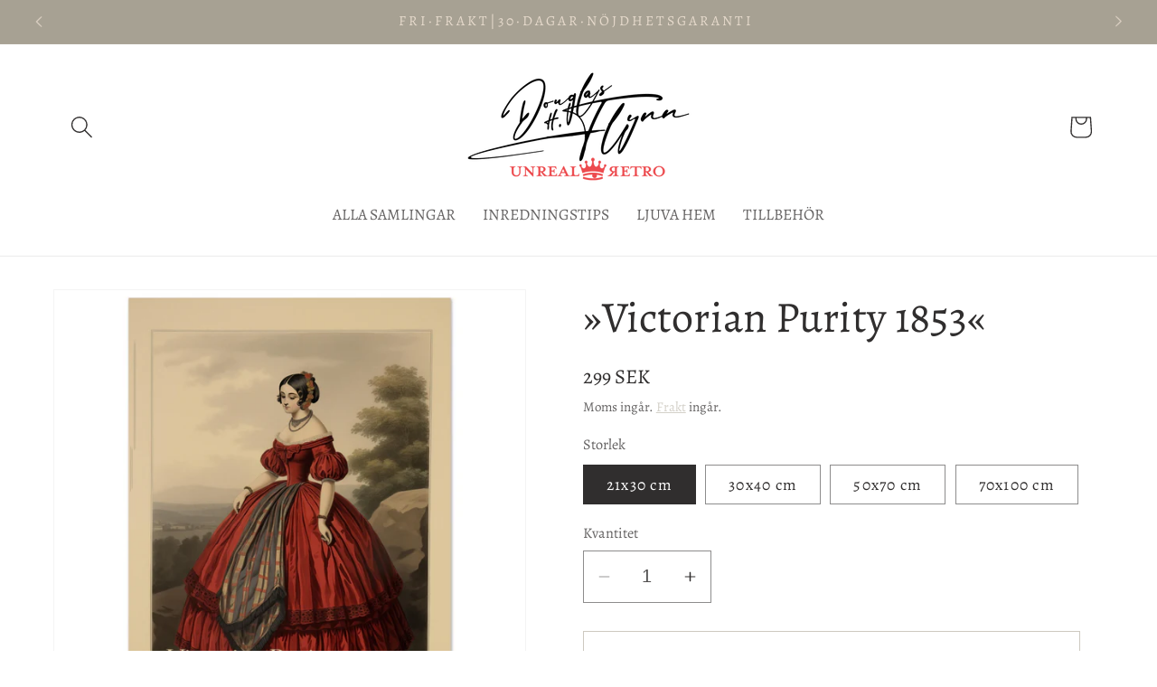

--- FILE ---
content_type: text/html; charset=utf-8
request_url: https://www.unrealretro.se/products/victorian-purity-1853-poster
body_size: 36155
content:
<!doctype html>
<html class="no-js" lang="sv">
  <head>
    <meta charset="utf-8">
    <meta http-equiv="X-UA-Compatible" content="IE=edge">
    <meta name="viewport" content="width=device-width,initial-scale=1">
    <meta name="theme-color" content="">
    <link rel="canonical" href="https://www.unrealretro.se/products/victorian-purity-1853-poster"><link rel="icon" type="image/png" href="//www.unrealretro.se/cdn/shop/files/2000px_UnrealRetroSymbol-SquareColor.png?crop=center&height=32&v=1672485262&width=32"><link rel="preconnect" href="https://fonts.shopifycdn.com" crossorigin><title>
      »Victorian Purity 1853«
 &ndash; Unreal Retro</title>

    
      <meta name="description" content="Poster »Victorian Purity 1853« är en finstämd skildring av en kvinna i början av 1800-talet. Detta AI-genererade porträtt är tryckt på FSC-certifierat 180g/m2 papper med högkvalitativt bläck, vilket säkerställer en beständig och levande bildkvalitet. Denna poster är en hyllning till historisk elegans och uttrycksfullhe">
    

    

<meta property="og:site_name" content="Unreal Retro">
<meta property="og:url" content="https://www.unrealretro.se/products/victorian-purity-1853-poster">
<meta property="og:title" content="»Victorian Purity 1853«">
<meta property="og:type" content="product">
<meta property="og:description" content="Poster »Victorian Purity 1853« är en finstämd skildring av en kvinna i början av 1800-talet. Detta AI-genererade porträtt är tryckt på FSC-certifierat 180g/m2 papper med högkvalitativt bläck, vilket säkerställer en beständig och levande bildkvalitet. Denna poster är en hyllning till historisk elegans och uttrycksfullhe"><meta property="og:image" content="http://www.unrealretro.se/cdn/shop/files/d675e4ed-56e5-4ddf-8876-9b63bc619923.jpg?v=1703067686">
  <meta property="og:image:secure_url" content="https://www.unrealretro.se/cdn/shop/files/d675e4ed-56e5-4ddf-8876-9b63bc619923.jpg?v=1703067686">
  <meta property="og:image:width" content="2048">
  <meta property="og:image:height" content="2048"><meta property="og:price:amount" content="299">
  <meta property="og:price:currency" content="SEK"><meta name="twitter:card" content="summary_large_image">
<meta name="twitter:title" content="»Victorian Purity 1853«">
<meta name="twitter:description" content="Poster »Victorian Purity 1853« är en finstämd skildring av en kvinna i början av 1800-talet. Detta AI-genererade porträtt är tryckt på FSC-certifierat 180g/m2 papper med högkvalitativt bläck, vilket säkerställer en beständig och levande bildkvalitet. Denna poster är en hyllning till historisk elegans och uttrycksfullhe">


    <script src="//www.unrealretro.se/cdn/shop/t/10/assets/constants.js?v=58251544750838685771704565916" defer="defer"></script>
    <script src="//www.unrealretro.se/cdn/shop/t/10/assets/pubsub.js?v=158357773527763999511704565916" defer="defer"></script>
    <script src="//www.unrealretro.se/cdn/shop/t/10/assets/global.js?v=40820548392383841591704565916" defer="defer"></script><script src="//www.unrealretro.se/cdn/shop/t/10/assets/animations.js?v=88693664871331136111704565915" defer="defer"></script><script>window.performance && window.performance.mark && window.performance.mark('shopify.content_for_header.start');</script><meta id="shopify-digital-wallet" name="shopify-digital-wallet" content="/69923963175/digital_wallets/dialog">
<meta name="shopify-checkout-api-token" content="5c17631bc2bedcf1b5d67640ade01457">
<link rel="alternate" type="application/json+oembed" href="https://www.unrealretro.se/products/victorian-purity-1853-poster.oembed">
<script async="async" src="/checkouts/internal/preloads.js?locale=sv-SE"></script>
<script id="apple-pay-shop-capabilities" type="application/json">{"shopId":69923963175,"countryCode":"SE","currencyCode":"SEK","merchantCapabilities":["supports3DS"],"merchantId":"gid:\/\/shopify\/Shop\/69923963175","merchantName":"Unreal Retro","requiredBillingContactFields":["postalAddress","email","phone"],"requiredShippingContactFields":["postalAddress","email","phone"],"shippingType":"shipping","supportedNetworks":["visa","masterCard"],"total":{"type":"pending","label":"Unreal Retro","amount":"1.00"},"shopifyPaymentsEnabled":true,"supportsSubscriptions":true}</script>
<script id="shopify-features" type="application/json">{"accessToken":"5c17631bc2bedcf1b5d67640ade01457","betas":["rich-media-storefront-analytics"],"domain":"www.unrealretro.se","predictiveSearch":true,"shopId":69923963175,"locale":"sv"}</script>
<script>var Shopify = Shopify || {};
Shopify.shop = "douglas-h-flynn.myshopify.com";
Shopify.locale = "sv";
Shopify.currency = {"active":"SEK","rate":"1.0"};
Shopify.country = "SE";
Shopify.theme = {"name":"Updated copy of Dawn","id":157217292626,"schema_name":"Dawn","schema_version":"12.0.0","theme_store_id":887,"role":"main"};
Shopify.theme.handle = "null";
Shopify.theme.style = {"id":null,"handle":null};
Shopify.cdnHost = "www.unrealretro.se/cdn";
Shopify.routes = Shopify.routes || {};
Shopify.routes.root = "/";</script>
<script type="module">!function(o){(o.Shopify=o.Shopify||{}).modules=!0}(window);</script>
<script>!function(o){function n(){var o=[];function n(){o.push(Array.prototype.slice.apply(arguments))}return n.q=o,n}var t=o.Shopify=o.Shopify||{};t.loadFeatures=n(),t.autoloadFeatures=n()}(window);</script>
<script id="shop-js-analytics" type="application/json">{"pageType":"product"}</script>
<script defer="defer" async type="module" src="//www.unrealretro.se/cdn/shopifycloud/shop-js/modules/v2/client.init-shop-cart-sync_D-iVwhuG.sv.esm.js"></script>
<script defer="defer" async type="module" src="//www.unrealretro.se/cdn/shopifycloud/shop-js/modules/v2/chunk.common_D_3wwUAB.esm.js"></script>
<script type="module">
  await import("//www.unrealretro.se/cdn/shopifycloud/shop-js/modules/v2/client.init-shop-cart-sync_D-iVwhuG.sv.esm.js");
await import("//www.unrealretro.se/cdn/shopifycloud/shop-js/modules/v2/chunk.common_D_3wwUAB.esm.js");

  window.Shopify.SignInWithShop?.initShopCartSync?.({"fedCMEnabled":true,"windoidEnabled":true});

</script>
<script>(function() {
  var isLoaded = false;
  function asyncLoad() {
    if (isLoaded) return;
    isLoaded = true;
    var urls = ["https:\/\/cdn.shopify.com\/s\/files\/1\/0699\/2396\/3175\/t\/10\/assets\/booster_eu_cookie_69923963175.js?v=1704568625\u0026shop=douglas-h-flynn.myshopify.com","https:\/\/s3.eu-west-1.amazonaws.com\/production-klarna-il-shopify-osm\/a6c5e37d3b587ca7438f15aa90b429b47085a035\/douglas-h-flynn.myshopify.com-1708627020755.js?shop=douglas-h-flynn.myshopify.com","https:\/\/ecommerce-editor-connector.live.gelato.tech\/ecommerce-editor\/v1\/shopify.esm.js?c=fad80e9f-baa5-415c-97a7-1b522b57770e\u0026s=ce503883-d605-43b9-8513-91d9eb84202d\u0026shop=douglas-h-flynn.myshopify.com"];
    for (var i = 0; i < urls.length; i++) {
      var s = document.createElement('script');
      s.type = 'text/javascript';
      s.async = true;
      s.src = urls[i];
      var x = document.getElementsByTagName('script')[0];
      x.parentNode.insertBefore(s, x);
    }
  };
  if(window.attachEvent) {
    window.attachEvent('onload', asyncLoad);
  } else {
    window.addEventListener('load', asyncLoad, false);
  }
})();</script>
<script id="__st">var __st={"a":69923963175,"offset":3600,"reqid":"3442487d-88e0-4474-bf0b-1de89fbeb917-1768779309","pageurl":"www.unrealretro.se\/products\/victorian-purity-1853-poster","u":"1fadaec19ef4","p":"product","rtyp":"product","rid":8686239711570};</script>
<script>window.ShopifyPaypalV4VisibilityTracking = true;</script>
<script id="captcha-bootstrap">!function(){'use strict';const t='contact',e='account',n='new_comment',o=[[t,t],['blogs',n],['comments',n],[t,'customer']],c=[[e,'customer_login'],[e,'guest_login'],[e,'recover_customer_password'],[e,'create_customer']],r=t=>t.map((([t,e])=>`form[action*='/${t}']:not([data-nocaptcha='true']) input[name='form_type'][value='${e}']`)).join(','),a=t=>()=>t?[...document.querySelectorAll(t)].map((t=>t.form)):[];function s(){const t=[...o],e=r(t);return a(e)}const i='password',u='form_key',d=['recaptcha-v3-token','g-recaptcha-response','h-captcha-response',i],f=()=>{try{return window.sessionStorage}catch{return}},m='__shopify_v',_=t=>t.elements[u];function p(t,e,n=!1){try{const o=window.sessionStorage,c=JSON.parse(o.getItem(e)),{data:r}=function(t){const{data:e,action:n}=t;return t[m]||n?{data:e,action:n}:{data:t,action:n}}(c);for(const[e,n]of Object.entries(r))t.elements[e]&&(t.elements[e].value=n);n&&o.removeItem(e)}catch(o){console.error('form repopulation failed',{error:o})}}const l='form_type',E='cptcha';function T(t){t.dataset[E]=!0}const w=window,h=w.document,L='Shopify',v='ce_forms',y='captcha';let A=!1;((t,e)=>{const n=(g='f06e6c50-85a8-45c8-87d0-21a2b65856fe',I='https://cdn.shopify.com/shopifycloud/storefront-forms-hcaptcha/ce_storefront_forms_captcha_hcaptcha.v1.5.2.iife.js',D={infoText:'Skyddas av hCaptcha',privacyText:'Integritet',termsText:'Villkor'},(t,e,n)=>{const o=w[L][v],c=o.bindForm;if(c)return c(t,g,e,D).then(n);var r;o.q.push([[t,g,e,D],n]),r=I,A||(h.body.append(Object.assign(h.createElement('script'),{id:'captcha-provider',async:!0,src:r})),A=!0)});var g,I,D;w[L]=w[L]||{},w[L][v]=w[L][v]||{},w[L][v].q=[],w[L][y]=w[L][y]||{},w[L][y].protect=function(t,e){n(t,void 0,e),T(t)},Object.freeze(w[L][y]),function(t,e,n,w,h,L){const[v,y,A,g]=function(t,e,n){const i=e?o:[],u=t?c:[],d=[...i,...u],f=r(d),m=r(i),_=r(d.filter((([t,e])=>n.includes(e))));return[a(f),a(m),a(_),s()]}(w,h,L),I=t=>{const e=t.target;return e instanceof HTMLFormElement?e:e&&e.form},D=t=>v().includes(t);t.addEventListener('submit',(t=>{const e=I(t);if(!e)return;const n=D(e)&&!e.dataset.hcaptchaBound&&!e.dataset.recaptchaBound,o=_(e),c=g().includes(e)&&(!o||!o.value);(n||c)&&t.preventDefault(),c&&!n&&(function(t){try{if(!f())return;!function(t){const e=f();if(!e)return;const n=_(t);if(!n)return;const o=n.value;o&&e.removeItem(o)}(t);const e=Array.from(Array(32),(()=>Math.random().toString(36)[2])).join('');!function(t,e){_(t)||t.append(Object.assign(document.createElement('input'),{type:'hidden',name:u})),t.elements[u].value=e}(t,e),function(t,e){const n=f();if(!n)return;const o=[...t.querySelectorAll(`input[type='${i}']`)].map((({name:t})=>t)),c=[...d,...o],r={};for(const[a,s]of new FormData(t).entries())c.includes(a)||(r[a]=s);n.setItem(e,JSON.stringify({[m]:1,action:t.action,data:r}))}(t,e)}catch(e){console.error('failed to persist form',e)}}(e),e.submit())}));const S=(t,e)=>{t&&!t.dataset[E]&&(n(t,e.some((e=>e===t))),T(t))};for(const o of['focusin','change'])t.addEventListener(o,(t=>{const e=I(t);D(e)&&S(e,y())}));const B=e.get('form_key'),M=e.get(l),P=B&&M;t.addEventListener('DOMContentLoaded',(()=>{const t=y();if(P)for(const e of t)e.elements[l].value===M&&p(e,B);[...new Set([...A(),...v().filter((t=>'true'===t.dataset.shopifyCaptcha))])].forEach((e=>S(e,t)))}))}(h,new URLSearchParams(w.location.search),n,t,e,['guest_login'])})(!0,!0)}();</script>
<script integrity="sha256-4kQ18oKyAcykRKYeNunJcIwy7WH5gtpwJnB7kiuLZ1E=" data-source-attribution="shopify.loadfeatures" defer="defer" src="//www.unrealretro.se/cdn/shopifycloud/storefront/assets/storefront/load_feature-a0a9edcb.js" crossorigin="anonymous"></script>
<script data-source-attribution="shopify.dynamic_checkout.dynamic.init">var Shopify=Shopify||{};Shopify.PaymentButton=Shopify.PaymentButton||{isStorefrontPortableWallets:!0,init:function(){window.Shopify.PaymentButton.init=function(){};var t=document.createElement("script");t.src="https://www.unrealretro.se/cdn/shopifycloud/portable-wallets/latest/portable-wallets.sv.js",t.type="module",document.head.appendChild(t)}};
</script>
<script data-source-attribution="shopify.dynamic_checkout.buyer_consent">
  function portableWalletsHideBuyerConsent(e){var t=document.getElementById("shopify-buyer-consent"),n=document.getElementById("shopify-subscription-policy-button");t&&n&&(t.classList.add("hidden"),t.setAttribute("aria-hidden","true"),n.removeEventListener("click",e))}function portableWalletsShowBuyerConsent(e){var t=document.getElementById("shopify-buyer-consent"),n=document.getElementById("shopify-subscription-policy-button");t&&n&&(t.classList.remove("hidden"),t.removeAttribute("aria-hidden"),n.addEventListener("click",e))}window.Shopify?.PaymentButton&&(window.Shopify.PaymentButton.hideBuyerConsent=portableWalletsHideBuyerConsent,window.Shopify.PaymentButton.showBuyerConsent=portableWalletsShowBuyerConsent);
</script>
<script>
  function portableWalletsCleanup(e){e&&e.src&&console.error("Failed to load portable wallets script "+e.src);var t=document.querySelectorAll("shopify-accelerated-checkout .shopify-payment-button__skeleton, shopify-accelerated-checkout-cart .wallet-cart-button__skeleton"),e=document.getElementById("shopify-buyer-consent");for(let e=0;e<t.length;e++)t[e].remove();e&&e.remove()}function portableWalletsNotLoadedAsModule(e){e instanceof ErrorEvent&&"string"==typeof e.message&&e.message.includes("import.meta")&&"string"==typeof e.filename&&e.filename.includes("portable-wallets")&&(window.removeEventListener("error",portableWalletsNotLoadedAsModule),window.Shopify.PaymentButton.failedToLoad=e,"loading"===document.readyState?document.addEventListener("DOMContentLoaded",window.Shopify.PaymentButton.init):window.Shopify.PaymentButton.init())}window.addEventListener("error",portableWalletsNotLoadedAsModule);
</script>

<script type="module" src="https://www.unrealretro.se/cdn/shopifycloud/portable-wallets/latest/portable-wallets.sv.js" onError="portableWalletsCleanup(this)" crossorigin="anonymous"></script>
<script nomodule>
  document.addEventListener("DOMContentLoaded", portableWalletsCleanup);
</script>

<link id="shopify-accelerated-checkout-styles" rel="stylesheet" media="screen" href="https://www.unrealretro.se/cdn/shopifycloud/portable-wallets/latest/accelerated-checkout-backwards-compat.css" crossorigin="anonymous">
<style id="shopify-accelerated-checkout-cart">
        #shopify-buyer-consent {
  margin-top: 1em;
  display: inline-block;
  width: 100%;
}

#shopify-buyer-consent.hidden {
  display: none;
}

#shopify-subscription-policy-button {
  background: none;
  border: none;
  padding: 0;
  text-decoration: underline;
  font-size: inherit;
  cursor: pointer;
}

#shopify-subscription-policy-button::before {
  box-shadow: none;
}

      </style>
<script id="sections-script" data-sections="header" defer="defer" src="//www.unrealretro.se/cdn/shop/t/10/compiled_assets/scripts.js?v=1005"></script>
<script>window.performance && window.performance.mark && window.performance.mark('shopify.content_for_header.end');</script>


    <style data-shopify>
      @font-face {
  font-family: Alegreya;
  font-weight: 400;
  font-style: normal;
  font-display: swap;
  src: url("//www.unrealretro.se/cdn/fonts/alegreya/alegreya_n4.9d59d35c9865f13cc7223c9847768350c0c7301a.woff2") format("woff2"),
       url("//www.unrealretro.se/cdn/fonts/alegreya/alegreya_n4.a883043573688913d15d350b7a40349399b2ef99.woff") format("woff");
}

      @font-face {
  font-family: Alegreya;
  font-weight: 700;
  font-style: normal;
  font-display: swap;
  src: url("//www.unrealretro.se/cdn/fonts/alegreya/alegreya_n7.94acea1149930a7b242e750715301e9002cdbb09.woff2") format("woff2"),
       url("//www.unrealretro.se/cdn/fonts/alegreya/alegreya_n7.44924b4ad31cd43b056fd2b37a197352574886fd.woff") format("woff");
}

      @font-face {
  font-family: Alegreya;
  font-weight: 400;
  font-style: italic;
  font-display: swap;
  src: url("//www.unrealretro.se/cdn/fonts/alegreya/alegreya_i4.8dee6f2ed2ce33b7dc66259131d71ed090011461.woff2") format("woff2"),
       url("//www.unrealretro.se/cdn/fonts/alegreya/alegreya_i4.f1e64827a79062bc46c078ea2821c6711f0f09ad.woff") format("woff");
}

      @font-face {
  font-family: Alegreya;
  font-weight: 700;
  font-style: italic;
  font-display: swap;
  src: url("//www.unrealretro.se/cdn/fonts/alegreya/alegreya_i7.5e65007906c5f78bc33208b7b54b20b3c445ca0e.woff2") format("woff2"),
       url("//www.unrealretro.se/cdn/fonts/alegreya/alegreya_i7.4848fae5074f900a889cf3e9420385da30033d27.woff") format("woff");
}

      @font-face {
  font-family: Alegreya;
  font-weight: 400;
  font-style: normal;
  font-display: swap;
  src: url("//www.unrealretro.se/cdn/fonts/alegreya/alegreya_n4.9d59d35c9865f13cc7223c9847768350c0c7301a.woff2") format("woff2"),
       url("//www.unrealretro.se/cdn/fonts/alegreya/alegreya_n4.a883043573688913d15d350b7a40349399b2ef99.woff") format("woff");
}


      
        :root,
        .color-background-1 {
          --color-background: 255,255,255;
        
          --gradient-background: #ffffff;
        

        

        --color-foreground: 48,46,46;
        --color-background-contrast: 191,191,191;
        --color-shadow: 48,46,46;
        --color-button: 167,161,147;
        --color-button-text: 230,218,204;
        --color-secondary-button: 255,255,255;
        --color-secondary-button-text: 205,201,192;
        --color-link: 205,201,192;
        --color-badge-foreground: 48,46,46;
        --color-badge-background: 255,255,255;
        --color-badge-border: 48,46,46;
        --payment-terms-background-color: rgb(255 255 255);
      }
      
        
        .color-background-2 {
          --color-background: 243,243,243;
        
          --gradient-background: #f3f3f3;
        

        

        --color-foreground: 48,46,46;
        --color-background-contrast: 179,179,179;
        --color-shadow: 48,46,46;
        --color-button: 48,46,46;
        --color-button-text: 243,243,243;
        --color-secondary-button: 243,243,243;
        --color-secondary-button-text: 48,46,46;
        --color-link: 48,46,46;
        --color-badge-foreground: 48,46,46;
        --color-badge-background: 243,243,243;
        --color-badge-border: 48,46,46;
        --payment-terms-background-color: rgb(243 243 243);
      }
      
        
        .color-inverse {
          --color-background: 48,46,46;
        
          --gradient-background: #302e2e;
        

        

        --color-foreground: 255,255,255;
        --color-background-contrast: 61,58,58;
        --color-shadow: 48,46,46;
        --color-button: 255,255,255;
        --color-button-text: 48,46,46;
        --color-secondary-button: 48,46,46;
        --color-secondary-button-text: 255,255,255;
        --color-link: 255,255,255;
        --color-badge-foreground: 255,255,255;
        --color-badge-background: 48,46,46;
        --color-badge-border: 255,255,255;
        --payment-terms-background-color: rgb(48 46 46);
      }
      
        
        .color-accent-1 {
          --color-background: 167,161,147;
        
          --gradient-background: #a7a193;
        

        

        --color-foreground: 230,218,204;
        --color-background-contrast: 103,97,84;
        --color-shadow: 48,46,46;
        --color-button: 230,218,204;
        --color-button-text: 167,161,147;
        --color-secondary-button: 167,161,147;
        --color-secondary-button-text: 230,218,204;
        --color-link: 230,218,204;
        --color-badge-foreground: 230,218,204;
        --color-badge-background: 167,161,147;
        --color-badge-border: 230,218,204;
        --payment-terms-background-color: rgb(167 161 147);
      }
      
        
        .color-accent-2 {
          --color-background: 234,232,228;
        
          --gradient-background: #eae8e4;
        

        

        --color-foreground: 230,218,204;
        --color-background-contrast: 178,171,156;
        --color-shadow: 48,46,46;
        --color-button: 230,218,204;
        --color-button-text: 234,232,228;
        --color-secondary-button: 234,232,228;
        --color-secondary-button-text: 230,218,204;
        --color-link: 230,218,204;
        --color-badge-foreground: 230,218,204;
        --color-badge-background: 234,232,228;
        --color-badge-border: 230,218,204;
        --payment-terms-background-color: rgb(234 232 228);
      }
      
        
        .color-scheme-99d3e475-7a44-493f-9253-078bd7631bfa {
          --color-background: 255,255,255;
        
          --gradient-background: #ffffff;
        

        

        --color-foreground: 48,46,46;
        --color-background-contrast: 191,191,191;
        --color-shadow: 48,46,46;
        --color-button: 167,161,147;
        --color-button-text: 255,255,255;
        --color-secondary-button: 255,255,255;
        --color-secondary-button-text: 48,46,46;
        --color-link: 48,46,46;
        --color-badge-foreground: 48,46,46;
        --color-badge-background: 255,255,255;
        --color-badge-border: 48,46,46;
        --payment-terms-background-color: rgb(255 255 255);
      }
      

      body, .color-background-1, .color-background-2, .color-inverse, .color-accent-1, .color-accent-2, .color-scheme-99d3e475-7a44-493f-9253-078bd7631bfa {
        color: rgba(var(--color-foreground), 0.75);
        background-color: rgb(var(--color-background));
      }

      :root {
        --font-body-family: Alegreya, serif;
        --font-body-style: normal;
        --font-body-weight: 400;
        --font-body-weight-bold: 700;

        --font-heading-family: Alegreya, serif;
        --font-heading-style: normal;
        --font-heading-weight: 400;

        --font-body-scale: 1.25;
        --font-heading-scale: 0.96;

        --media-padding: px;
        --media-border-opacity: 0.05;
        --media-border-width: 1px;
        --media-radius: 0px;
        --media-shadow-opacity: 0.0;
        --media-shadow-horizontal-offset: 0px;
        --media-shadow-vertical-offset: 4px;
        --media-shadow-blur-radius: 5px;
        --media-shadow-visible: 0;

        --page-width: 120rem;
        --page-width-margin: 0rem;

        --product-card-image-padding: 0.0rem;
        --product-card-corner-radius: 0.0rem;
        --product-card-text-alignment: center;
        --product-card-border-width: 0.0rem;
        --product-card-border-opacity: 0.0;
        --product-card-shadow-opacity: 0.0;
        --product-card-shadow-visible: 0;
        --product-card-shadow-horizontal-offset: 0.0rem;
        --product-card-shadow-vertical-offset: 0.4rem;
        --product-card-shadow-blur-radius: 0.5rem;

        --collection-card-image-padding: 0.0rem;
        --collection-card-corner-radius: 0.0rem;
        --collection-card-text-alignment: left;
        --collection-card-border-width: 0.0rem;
        --collection-card-border-opacity: 0.1;
        --collection-card-shadow-opacity: 0.0;
        --collection-card-shadow-visible: 0;
        --collection-card-shadow-horizontal-offset: 0.0rem;
        --collection-card-shadow-vertical-offset: 0.4rem;
        --collection-card-shadow-blur-radius: 0.5rem;

        --blog-card-image-padding: 0.0rem;
        --blog-card-corner-radius: 0.0rem;
        --blog-card-text-alignment: left;
        --blog-card-border-width: 0.0rem;
        --blog-card-border-opacity: 0.1;
        --blog-card-shadow-opacity: 0.0;
        --blog-card-shadow-visible: 0;
        --blog-card-shadow-horizontal-offset: 0.0rem;
        --blog-card-shadow-vertical-offset: 0.4rem;
        --blog-card-shadow-blur-radius: 0.5rem;

        --badge-corner-radius: 4.0rem;

        --popup-border-width: 1px;
        --popup-border-opacity: 0.1;
        --popup-corner-radius: 0px;
        --popup-shadow-opacity: 0.0;
        --popup-shadow-horizontal-offset: 0px;
        --popup-shadow-vertical-offset: 4px;
        --popup-shadow-blur-radius: 5px;

        --drawer-border-width: 1px;
        --drawer-border-opacity: 0.1;
        --drawer-shadow-opacity: 0.0;
        --drawer-shadow-horizontal-offset: 0px;
        --drawer-shadow-vertical-offset: 4px;
        --drawer-shadow-blur-radius: 5px;

        --spacing-sections-desktop: 0px;
        --spacing-sections-mobile: 0px;

        --grid-desktop-vertical-spacing: 8px;
        --grid-desktop-horizontal-spacing: 8px;
        --grid-mobile-vertical-spacing: 4px;
        --grid-mobile-horizontal-spacing: 4px;

        --text-boxes-border-opacity: 0.1;
        --text-boxes-border-width: 0px;
        --text-boxes-radius: 0px;
        --text-boxes-shadow-opacity: 0.0;
        --text-boxes-shadow-visible: 0;
        --text-boxes-shadow-horizontal-offset: 0px;
        --text-boxes-shadow-vertical-offset: 4px;
        --text-boxes-shadow-blur-radius: 5px;

        --buttons-radius: 0px;
        --buttons-radius-outset: 0px;
        --buttons-border-width: 1px;
        --buttons-border-opacity: 1.0;
        --buttons-shadow-opacity: 0.0;
        --buttons-shadow-visible: 0;
        --buttons-shadow-horizontal-offset: 0px;
        --buttons-shadow-vertical-offset: 4px;
        --buttons-shadow-blur-radius: 5px;
        --buttons-border-offset: 0px;

        --inputs-radius: 0px;
        --inputs-border-width: 1px;
        --inputs-border-opacity: 0.55;
        --inputs-shadow-opacity: 0.0;
        --inputs-shadow-horizontal-offset: 0px;
        --inputs-margin-offset: 0px;
        --inputs-shadow-vertical-offset: 4px;
        --inputs-shadow-blur-radius: 5px;
        --inputs-radius-outset: 0px;

        --variant-pills-radius: 0px;
        --variant-pills-border-width: 1px;
        --variant-pills-border-opacity: 0.55;
        --variant-pills-shadow-opacity: 0.0;
        --variant-pills-shadow-horizontal-offset: 0px;
        --variant-pills-shadow-vertical-offset: 4px;
        --variant-pills-shadow-blur-radius: 5px;
      }

      *,
      *::before,
      *::after {
        box-sizing: inherit;
      }

      html {
        box-sizing: border-box;
        font-size: calc(var(--font-body-scale) * 62.5%);
        height: 100%;
      }

      body {
        display: grid;
        grid-template-rows: auto auto 1fr auto;
        grid-template-columns: 100%;
        min-height: 100%;
        margin: 0;
        font-size: 1.5rem;
        letter-spacing: 0.06rem;
        line-height: calc(1 + 0.8 / var(--font-body-scale));
        font-family: var(--font-body-family);
        font-style: var(--font-body-style);
        font-weight: var(--font-body-weight);
      }

      @media screen and (min-width: 750px) {
        body {
          font-size: 1.6rem;
        }
      }
    </style>

    <link href="//www.unrealretro.se/cdn/shop/t/10/assets/base.css?v=84527169312270813121704568382" rel="stylesheet" type="text/css" media="all" />
<link rel="preload" as="font" href="//www.unrealretro.se/cdn/fonts/alegreya/alegreya_n4.9d59d35c9865f13cc7223c9847768350c0c7301a.woff2" type="font/woff2" crossorigin><link rel="preload" as="font" href="//www.unrealretro.se/cdn/fonts/alegreya/alegreya_n4.9d59d35c9865f13cc7223c9847768350c0c7301a.woff2" type="font/woff2" crossorigin><link
        rel="stylesheet"
        href="//www.unrealretro.se/cdn/shop/t/10/assets/component-predictive-search.css?v=118923337488134913561704565916"
        media="print"
        onload="this.media='all'"
      ><script>
      document.documentElement.className = document.documentElement.className.replace('no-js', 'js');
      if (Shopify.designMode) {
        document.documentElement.classList.add('shopify-design-mode');
      }
    </script>
  <script src="https://cdn.shopify.com/extensions/8d2c31d3-a828-4daf-820f-80b7f8e01c39/nova-eu-cookie-bar-gdpr-4/assets/nova-cookie-app-embed.js" type="text/javascript" defer="defer"></script>
<link href="https://cdn.shopify.com/extensions/8d2c31d3-a828-4daf-820f-80b7f8e01c39/nova-eu-cookie-bar-gdpr-4/assets/nova-cookie.css" rel="stylesheet" type="text/css" media="all">
<link href="https://monorail-edge.shopifysvc.com" rel="dns-prefetch">
<script>(function(){if ("sendBeacon" in navigator && "performance" in window) {try {var session_token_from_headers = performance.getEntriesByType('navigation')[0].serverTiming.find(x => x.name == '_s').description;} catch {var session_token_from_headers = undefined;}var session_cookie_matches = document.cookie.match(/_shopify_s=([^;]*)/);var session_token_from_cookie = session_cookie_matches && session_cookie_matches.length === 2 ? session_cookie_matches[1] : "";var session_token = session_token_from_headers || session_token_from_cookie || "";function handle_abandonment_event(e) {var entries = performance.getEntries().filter(function(entry) {return /monorail-edge.shopifysvc.com/.test(entry.name);});if (!window.abandonment_tracked && entries.length === 0) {window.abandonment_tracked = true;var currentMs = Date.now();var navigation_start = performance.timing.navigationStart;var payload = {shop_id: 69923963175,url: window.location.href,navigation_start,duration: currentMs - navigation_start,session_token,page_type: "product"};window.navigator.sendBeacon("https://monorail-edge.shopifysvc.com/v1/produce", JSON.stringify({schema_id: "online_store_buyer_site_abandonment/1.1",payload: payload,metadata: {event_created_at_ms: currentMs,event_sent_at_ms: currentMs}}));}}window.addEventListener('pagehide', handle_abandonment_event);}}());</script>
<script id="web-pixels-manager-setup">(function e(e,d,r,n,o){if(void 0===o&&(o={}),!Boolean(null===(a=null===(i=window.Shopify)||void 0===i?void 0:i.analytics)||void 0===a?void 0:a.replayQueue)){var i,a;window.Shopify=window.Shopify||{};var t=window.Shopify;t.analytics=t.analytics||{};var s=t.analytics;s.replayQueue=[],s.publish=function(e,d,r){return s.replayQueue.push([e,d,r]),!0};try{self.performance.mark("wpm:start")}catch(e){}var l=function(){var e={modern:/Edge?\/(1{2}[4-9]|1[2-9]\d|[2-9]\d{2}|\d{4,})\.\d+(\.\d+|)|Firefox\/(1{2}[4-9]|1[2-9]\d|[2-9]\d{2}|\d{4,})\.\d+(\.\d+|)|Chrom(ium|e)\/(9{2}|\d{3,})\.\d+(\.\d+|)|(Maci|X1{2}).+ Version\/(15\.\d+|(1[6-9]|[2-9]\d|\d{3,})\.\d+)([,.]\d+|)( \(\w+\)|)( Mobile\/\w+|) Safari\/|Chrome.+OPR\/(9{2}|\d{3,})\.\d+\.\d+|(CPU[ +]OS|iPhone[ +]OS|CPU[ +]iPhone|CPU IPhone OS|CPU iPad OS)[ +]+(15[._]\d+|(1[6-9]|[2-9]\d|\d{3,})[._]\d+)([._]\d+|)|Android:?[ /-](13[3-9]|1[4-9]\d|[2-9]\d{2}|\d{4,})(\.\d+|)(\.\d+|)|Android.+Firefox\/(13[5-9]|1[4-9]\d|[2-9]\d{2}|\d{4,})\.\d+(\.\d+|)|Android.+Chrom(ium|e)\/(13[3-9]|1[4-9]\d|[2-9]\d{2}|\d{4,})\.\d+(\.\d+|)|SamsungBrowser\/([2-9]\d|\d{3,})\.\d+/,legacy:/Edge?\/(1[6-9]|[2-9]\d|\d{3,})\.\d+(\.\d+|)|Firefox\/(5[4-9]|[6-9]\d|\d{3,})\.\d+(\.\d+|)|Chrom(ium|e)\/(5[1-9]|[6-9]\d|\d{3,})\.\d+(\.\d+|)([\d.]+$|.*Safari\/(?![\d.]+ Edge\/[\d.]+$))|(Maci|X1{2}).+ Version\/(10\.\d+|(1[1-9]|[2-9]\d|\d{3,})\.\d+)([,.]\d+|)( \(\w+\)|)( Mobile\/\w+|) Safari\/|Chrome.+OPR\/(3[89]|[4-9]\d|\d{3,})\.\d+\.\d+|(CPU[ +]OS|iPhone[ +]OS|CPU[ +]iPhone|CPU IPhone OS|CPU iPad OS)[ +]+(10[._]\d+|(1[1-9]|[2-9]\d|\d{3,})[._]\d+)([._]\d+|)|Android:?[ /-](13[3-9]|1[4-9]\d|[2-9]\d{2}|\d{4,})(\.\d+|)(\.\d+|)|Mobile Safari.+OPR\/([89]\d|\d{3,})\.\d+\.\d+|Android.+Firefox\/(13[5-9]|1[4-9]\d|[2-9]\d{2}|\d{4,})\.\d+(\.\d+|)|Android.+Chrom(ium|e)\/(13[3-9]|1[4-9]\d|[2-9]\d{2}|\d{4,})\.\d+(\.\d+|)|Android.+(UC? ?Browser|UCWEB|U3)[ /]?(15\.([5-9]|\d{2,})|(1[6-9]|[2-9]\d|\d{3,})\.\d+)\.\d+|SamsungBrowser\/(5\.\d+|([6-9]|\d{2,})\.\d+)|Android.+MQ{2}Browser\/(14(\.(9|\d{2,})|)|(1[5-9]|[2-9]\d|\d{3,})(\.\d+|))(\.\d+|)|K[Aa][Ii]OS\/(3\.\d+|([4-9]|\d{2,})\.\d+)(\.\d+|)/},d=e.modern,r=e.legacy,n=navigator.userAgent;return n.match(d)?"modern":n.match(r)?"legacy":"unknown"}(),u="modern"===l?"modern":"legacy",c=(null!=n?n:{modern:"",legacy:""})[u],f=function(e){return[e.baseUrl,"/wpm","/b",e.hashVersion,"modern"===e.buildTarget?"m":"l",".js"].join("")}({baseUrl:d,hashVersion:r,buildTarget:u}),m=function(e){var d=e.version,r=e.bundleTarget,n=e.surface,o=e.pageUrl,i=e.monorailEndpoint;return{emit:function(e){var a=e.status,t=e.errorMsg,s=(new Date).getTime(),l=JSON.stringify({metadata:{event_sent_at_ms:s},events:[{schema_id:"web_pixels_manager_load/3.1",payload:{version:d,bundle_target:r,page_url:o,status:a,surface:n,error_msg:t},metadata:{event_created_at_ms:s}}]});if(!i)return console&&console.warn&&console.warn("[Web Pixels Manager] No Monorail endpoint provided, skipping logging."),!1;try{return self.navigator.sendBeacon.bind(self.navigator)(i,l)}catch(e){}var u=new XMLHttpRequest;try{return u.open("POST",i,!0),u.setRequestHeader("Content-Type","text/plain"),u.send(l),!0}catch(e){return console&&console.warn&&console.warn("[Web Pixels Manager] Got an unhandled error while logging to Monorail."),!1}}}}({version:r,bundleTarget:l,surface:e.surface,pageUrl:self.location.href,monorailEndpoint:e.monorailEndpoint});try{o.browserTarget=l,function(e){var d=e.src,r=e.async,n=void 0===r||r,o=e.onload,i=e.onerror,a=e.sri,t=e.scriptDataAttributes,s=void 0===t?{}:t,l=document.createElement("script"),u=document.querySelector("head"),c=document.querySelector("body");if(l.async=n,l.src=d,a&&(l.integrity=a,l.crossOrigin="anonymous"),s)for(var f in s)if(Object.prototype.hasOwnProperty.call(s,f))try{l.dataset[f]=s[f]}catch(e){}if(o&&l.addEventListener("load",o),i&&l.addEventListener("error",i),u)u.appendChild(l);else{if(!c)throw new Error("Did not find a head or body element to append the script");c.appendChild(l)}}({src:f,async:!0,onload:function(){if(!function(){var e,d;return Boolean(null===(d=null===(e=window.Shopify)||void 0===e?void 0:e.analytics)||void 0===d?void 0:d.initialized)}()){var d=window.webPixelsManager.init(e)||void 0;if(d){var r=window.Shopify.analytics;r.replayQueue.forEach((function(e){var r=e[0],n=e[1],o=e[2];d.publishCustomEvent(r,n,o)})),r.replayQueue=[],r.publish=d.publishCustomEvent,r.visitor=d.visitor,r.initialized=!0}}},onerror:function(){return m.emit({status:"failed",errorMsg:"".concat(f," has failed to load")})},sri:function(e){var d=/^sha384-[A-Za-z0-9+/=]+$/;return"string"==typeof e&&d.test(e)}(c)?c:"",scriptDataAttributes:o}),m.emit({status:"loading"})}catch(e){m.emit({status:"failed",errorMsg:(null==e?void 0:e.message)||"Unknown error"})}}})({shopId: 69923963175,storefrontBaseUrl: "https://www.unrealretro.se",extensionsBaseUrl: "https://extensions.shopifycdn.com/cdn/shopifycloud/web-pixels-manager",monorailEndpoint: "https://monorail-edge.shopifysvc.com/unstable/produce_batch",surface: "storefront-renderer",enabledBetaFlags: ["2dca8a86"],webPixelsConfigList: [{"id":"1060995410","configuration":"{\"config\":\"{\\\"pixel_id\\\":\\\"G-F7EQ1D1292\\\",\\\"target_country\\\":\\\"SE\\\",\\\"gtag_events\\\":[{\\\"type\\\":\\\"search\\\",\\\"action_label\\\":[\\\"G-F7EQ1D1292\\\",\\\"AW-11106618072\\\/ZKHSCM-L-I4YENiVhrAp\\\"]},{\\\"type\\\":\\\"begin_checkout\\\",\\\"action_label\\\":[\\\"G-F7EQ1D1292\\\",\\\"AW-11106618072\\\/DhxwCOCN-I4YENiVhrAp\\\"]},{\\\"type\\\":\\\"view_item\\\",\\\"action_label\\\":[\\\"G-F7EQ1D1292\\\",\\\"AW-11106618072\\\/yi56CMyL-I4YENiVhrAp\\\",\\\"MC-BXT4QCT2QJ\\\"]},{\\\"type\\\":\\\"purchase\\\",\\\"action_label\\\":[\\\"G-F7EQ1D1292\\\",\\\"AW-11106618072\\\/8XHUCMaL-I4YENiVhrAp\\\",\\\"MC-BXT4QCT2QJ\\\"]},{\\\"type\\\":\\\"page_view\\\",\\\"action_label\\\":[\\\"G-F7EQ1D1292\\\",\\\"AW-11106618072\\\/zGY1CMmL-I4YENiVhrAp\\\",\\\"MC-BXT4QCT2QJ\\\"]},{\\\"type\\\":\\\"add_payment_info\\\",\\\"action_label\\\":[\\\"G-F7EQ1D1292\\\",\\\"AW-11106618072\\\/mQBqCOON-I4YENiVhrAp\\\"]},{\\\"type\\\":\\\"add_to_cart\\\",\\\"action_label\\\":[\\\"G-F7EQ1D1292\\\",\\\"AW-11106618072\\\/XyhfCN2N-I4YENiVhrAp\\\"]}],\\\"enable_monitoring_mode\\\":false}\"}","eventPayloadVersion":"v1","runtimeContext":"OPEN","scriptVersion":"b2a88bafab3e21179ed38636efcd8a93","type":"APP","apiClientId":1780363,"privacyPurposes":[],"dataSharingAdjustments":{"protectedCustomerApprovalScopes":["read_customer_address","read_customer_email","read_customer_name","read_customer_personal_data","read_customer_phone"]}},{"id":"824705362","configuration":"{\"pixelCode\":\"CHKCRM3C77U02NQHTQ30\"}","eventPayloadVersion":"v1","runtimeContext":"STRICT","scriptVersion":"22e92c2ad45662f435e4801458fb78cc","type":"APP","apiClientId":4383523,"privacyPurposes":["ANALYTICS","MARKETING","SALE_OF_DATA"],"dataSharingAdjustments":{"protectedCustomerApprovalScopes":["read_customer_address","read_customer_email","read_customer_name","read_customer_personal_data","read_customer_phone"]}},{"id":"339640658","configuration":"{\"pixel_id\":\"891435475405038\",\"pixel_type\":\"facebook_pixel\",\"metaapp_system_user_token\":\"-\"}","eventPayloadVersion":"v1","runtimeContext":"OPEN","scriptVersion":"ca16bc87fe92b6042fbaa3acc2fbdaa6","type":"APP","apiClientId":2329312,"privacyPurposes":["ANALYTICS","MARKETING","SALE_OF_DATA"],"dataSharingAdjustments":{"protectedCustomerApprovalScopes":["read_customer_address","read_customer_email","read_customer_name","read_customer_personal_data","read_customer_phone"]}},{"id":"shopify-app-pixel","configuration":"{}","eventPayloadVersion":"v1","runtimeContext":"STRICT","scriptVersion":"0450","apiClientId":"shopify-pixel","type":"APP","privacyPurposes":["ANALYTICS","MARKETING"]},{"id":"shopify-custom-pixel","eventPayloadVersion":"v1","runtimeContext":"LAX","scriptVersion":"0450","apiClientId":"shopify-pixel","type":"CUSTOM","privacyPurposes":["ANALYTICS","MARKETING"]}],isMerchantRequest: false,initData: {"shop":{"name":"Unreal Retro","paymentSettings":{"currencyCode":"SEK"},"myshopifyDomain":"douglas-h-flynn.myshopify.com","countryCode":"SE","storefrontUrl":"https:\/\/www.unrealretro.se"},"customer":null,"cart":null,"checkout":null,"productVariants":[{"price":{"amount":299.0,"currencyCode":"SEK"},"product":{"title":"»Victorian Purity 1853«","vendor":"Gelato","id":"8686239711570","untranslatedTitle":"»Victorian Purity 1853«","url":"\/products\/victorian-purity-1853-poster","type":"poster"},"id":"47466289987922","image":{"src":"\/\/www.unrealretro.se\/cdn\/shop\/files\/d675e4ed-56e5-4ddf-8876-9b63bc619923.jpg?v=1703067686"},"sku":"PO-VP01-VICPUR185-2130-4248","title":"21x30 cm","untranslatedTitle":"21x30 cm"},{"price":{"amount":399.0,"currencyCode":"SEK"},"product":{"title":"»Victorian Purity 1853«","vendor":"Gelato","id":"8686239711570","untranslatedTitle":"»Victorian Purity 1853«","url":"\/products\/victorian-purity-1853-poster","type":"poster"},"id":"47466290020690","image":{"src":"\/\/www.unrealretro.se\/cdn\/shop\/files\/ef515fc9-f150-4b75-aa87-f50cf7c15ebb.jpg?v=1703068515"},"sku":"PO-VP01-VICPUR185-3040-4248","title":"30x40 cm","untranslatedTitle":"30x40 cm"},{"price":{"amount":499.0,"currencyCode":"SEK"},"product":{"title":"»Victorian Purity 1853«","vendor":"Gelato","id":"8686239711570","untranslatedTitle":"»Victorian Purity 1853«","url":"\/products\/victorian-purity-1853-poster","type":"poster"},"id":"47466290053458","image":{"src":"\/\/www.unrealretro.se\/cdn\/shop\/files\/2c4010d6-457f-4219-a2c5-1c64eafb1dc7.jpg?v=1703068515"},"sku":"PO-VP01-VICPUR185-5070-4248","title":"50x70 cm","untranslatedTitle":"50x70 cm"},{"price":{"amount":599.0,"currencyCode":"SEK"},"product":{"title":"»Victorian Purity 1853«","vendor":"Gelato","id":"8686239711570","untranslatedTitle":"»Victorian Purity 1853«","url":"\/products\/victorian-purity-1853-poster","type":"poster"},"id":"47466290086226","image":{"src":"\/\/www.unrealretro.se\/cdn\/shop\/files\/fb82af48-8669-4d93-aeee-8396678ca753.jpg?v=1703068515"},"sku":"PO-VP01-VICPUR185-7010-4248","title":"70x100 cm","untranslatedTitle":"70x100 cm"}],"purchasingCompany":null},},"https://www.unrealretro.se/cdn","fcfee988w5aeb613cpc8e4bc33m6693e112",{"modern":"","legacy":""},{"shopId":"69923963175","storefrontBaseUrl":"https:\/\/www.unrealretro.se","extensionBaseUrl":"https:\/\/extensions.shopifycdn.com\/cdn\/shopifycloud\/web-pixels-manager","surface":"storefront-renderer","enabledBetaFlags":"[\"2dca8a86\"]","isMerchantRequest":"false","hashVersion":"fcfee988w5aeb613cpc8e4bc33m6693e112","publish":"custom","events":"[[\"page_viewed\",{}],[\"product_viewed\",{\"productVariant\":{\"price\":{\"amount\":299.0,\"currencyCode\":\"SEK\"},\"product\":{\"title\":\"»Victorian Purity 1853«\",\"vendor\":\"Gelato\",\"id\":\"8686239711570\",\"untranslatedTitle\":\"»Victorian Purity 1853«\",\"url\":\"\/products\/victorian-purity-1853-poster\",\"type\":\"poster\"},\"id\":\"47466289987922\",\"image\":{\"src\":\"\/\/www.unrealretro.se\/cdn\/shop\/files\/d675e4ed-56e5-4ddf-8876-9b63bc619923.jpg?v=1703067686\"},\"sku\":\"PO-VP01-VICPUR185-2130-4248\",\"title\":\"21x30 cm\",\"untranslatedTitle\":\"21x30 cm\"}}]]"});</script><script>
  window.ShopifyAnalytics = window.ShopifyAnalytics || {};
  window.ShopifyAnalytics.meta = window.ShopifyAnalytics.meta || {};
  window.ShopifyAnalytics.meta.currency = 'SEK';
  var meta = {"product":{"id":8686239711570,"gid":"gid:\/\/shopify\/Product\/8686239711570","vendor":"Gelato","type":"poster","handle":"victorian-purity-1853-poster","variants":[{"id":47466289987922,"price":29900,"name":"»Victorian Purity 1853« - 21x30 cm","public_title":"21x30 cm","sku":"PO-VP01-VICPUR185-2130-4248"},{"id":47466290020690,"price":39900,"name":"»Victorian Purity 1853« - 30x40 cm","public_title":"30x40 cm","sku":"PO-VP01-VICPUR185-3040-4248"},{"id":47466290053458,"price":49900,"name":"»Victorian Purity 1853« - 50x70 cm","public_title":"50x70 cm","sku":"PO-VP01-VICPUR185-5070-4248"},{"id":47466290086226,"price":59900,"name":"»Victorian Purity 1853« - 70x100 cm","public_title":"70x100 cm","sku":"PO-VP01-VICPUR185-7010-4248"}],"remote":false},"page":{"pageType":"product","resourceType":"product","resourceId":8686239711570,"requestId":"3442487d-88e0-4474-bf0b-1de89fbeb917-1768779309"}};
  for (var attr in meta) {
    window.ShopifyAnalytics.meta[attr] = meta[attr];
  }
</script>
<script class="analytics">
  (function () {
    var customDocumentWrite = function(content) {
      var jquery = null;

      if (window.jQuery) {
        jquery = window.jQuery;
      } else if (window.Checkout && window.Checkout.$) {
        jquery = window.Checkout.$;
      }

      if (jquery) {
        jquery('body').append(content);
      }
    };

    var hasLoggedConversion = function(token) {
      if (token) {
        return document.cookie.indexOf('loggedConversion=' + token) !== -1;
      }
      return false;
    }

    var setCookieIfConversion = function(token) {
      if (token) {
        var twoMonthsFromNow = new Date(Date.now());
        twoMonthsFromNow.setMonth(twoMonthsFromNow.getMonth() + 2);

        document.cookie = 'loggedConversion=' + token + '; expires=' + twoMonthsFromNow;
      }
    }

    var trekkie = window.ShopifyAnalytics.lib = window.trekkie = window.trekkie || [];
    if (trekkie.integrations) {
      return;
    }
    trekkie.methods = [
      'identify',
      'page',
      'ready',
      'track',
      'trackForm',
      'trackLink'
    ];
    trekkie.factory = function(method) {
      return function() {
        var args = Array.prototype.slice.call(arguments);
        args.unshift(method);
        trekkie.push(args);
        return trekkie;
      };
    };
    for (var i = 0; i < trekkie.methods.length; i++) {
      var key = trekkie.methods[i];
      trekkie[key] = trekkie.factory(key);
    }
    trekkie.load = function(config) {
      trekkie.config = config || {};
      trekkie.config.initialDocumentCookie = document.cookie;
      var first = document.getElementsByTagName('script')[0];
      var script = document.createElement('script');
      script.type = 'text/javascript';
      script.onerror = function(e) {
        var scriptFallback = document.createElement('script');
        scriptFallback.type = 'text/javascript';
        scriptFallback.onerror = function(error) {
                var Monorail = {
      produce: function produce(monorailDomain, schemaId, payload) {
        var currentMs = new Date().getTime();
        var event = {
          schema_id: schemaId,
          payload: payload,
          metadata: {
            event_created_at_ms: currentMs,
            event_sent_at_ms: currentMs
          }
        };
        return Monorail.sendRequest("https://" + monorailDomain + "/v1/produce", JSON.stringify(event));
      },
      sendRequest: function sendRequest(endpointUrl, payload) {
        // Try the sendBeacon API
        if (window && window.navigator && typeof window.navigator.sendBeacon === 'function' && typeof window.Blob === 'function' && !Monorail.isIos12()) {
          var blobData = new window.Blob([payload], {
            type: 'text/plain'
          });

          if (window.navigator.sendBeacon(endpointUrl, blobData)) {
            return true;
          } // sendBeacon was not successful

        } // XHR beacon

        var xhr = new XMLHttpRequest();

        try {
          xhr.open('POST', endpointUrl);
          xhr.setRequestHeader('Content-Type', 'text/plain');
          xhr.send(payload);
        } catch (e) {
          console.log(e);
        }

        return false;
      },
      isIos12: function isIos12() {
        return window.navigator.userAgent.lastIndexOf('iPhone; CPU iPhone OS 12_') !== -1 || window.navigator.userAgent.lastIndexOf('iPad; CPU OS 12_') !== -1;
      }
    };
    Monorail.produce('monorail-edge.shopifysvc.com',
      'trekkie_storefront_load_errors/1.1',
      {shop_id: 69923963175,
      theme_id: 157217292626,
      app_name: "storefront",
      context_url: window.location.href,
      source_url: "//www.unrealretro.se/cdn/s/trekkie.storefront.cd680fe47e6c39ca5d5df5f0a32d569bc48c0f27.min.js"});

        };
        scriptFallback.async = true;
        scriptFallback.src = '//www.unrealretro.se/cdn/s/trekkie.storefront.cd680fe47e6c39ca5d5df5f0a32d569bc48c0f27.min.js';
        first.parentNode.insertBefore(scriptFallback, first);
      };
      script.async = true;
      script.src = '//www.unrealretro.se/cdn/s/trekkie.storefront.cd680fe47e6c39ca5d5df5f0a32d569bc48c0f27.min.js';
      first.parentNode.insertBefore(script, first);
    };
    trekkie.load(
      {"Trekkie":{"appName":"storefront","development":false,"defaultAttributes":{"shopId":69923963175,"isMerchantRequest":null,"themeId":157217292626,"themeCityHash":"14162375219033100679","contentLanguage":"sv","currency":"SEK","eventMetadataId":"68ff3fb6-ace6-4182-a158-c466120148b0"},"isServerSideCookieWritingEnabled":true,"monorailRegion":"shop_domain","enabledBetaFlags":["65f19447"]},"Session Attribution":{},"S2S":{"facebookCapiEnabled":true,"source":"trekkie-storefront-renderer","apiClientId":580111}}
    );

    var loaded = false;
    trekkie.ready(function() {
      if (loaded) return;
      loaded = true;

      window.ShopifyAnalytics.lib = window.trekkie;

      var originalDocumentWrite = document.write;
      document.write = customDocumentWrite;
      try { window.ShopifyAnalytics.merchantGoogleAnalytics.call(this); } catch(error) {};
      document.write = originalDocumentWrite;

      window.ShopifyAnalytics.lib.page(null,{"pageType":"product","resourceType":"product","resourceId":8686239711570,"requestId":"3442487d-88e0-4474-bf0b-1de89fbeb917-1768779309","shopifyEmitted":true});

      var match = window.location.pathname.match(/checkouts\/(.+)\/(thank_you|post_purchase)/)
      var token = match? match[1]: undefined;
      if (!hasLoggedConversion(token)) {
        setCookieIfConversion(token);
        window.ShopifyAnalytics.lib.track("Viewed Product",{"currency":"SEK","variantId":47466289987922,"productId":8686239711570,"productGid":"gid:\/\/shopify\/Product\/8686239711570","name":"»Victorian Purity 1853« - 21x30 cm","price":"299.00","sku":"PO-VP01-VICPUR185-2130-4248","brand":"Gelato","variant":"21x30 cm","category":"poster","nonInteraction":true,"remote":false},undefined,undefined,{"shopifyEmitted":true});
      window.ShopifyAnalytics.lib.track("monorail:\/\/trekkie_storefront_viewed_product\/1.1",{"currency":"SEK","variantId":47466289987922,"productId":8686239711570,"productGid":"gid:\/\/shopify\/Product\/8686239711570","name":"»Victorian Purity 1853« - 21x30 cm","price":"299.00","sku":"PO-VP01-VICPUR185-2130-4248","brand":"Gelato","variant":"21x30 cm","category":"poster","nonInteraction":true,"remote":false,"referer":"https:\/\/www.unrealretro.se\/products\/victorian-purity-1853-poster"});
      }
    });


        var eventsListenerScript = document.createElement('script');
        eventsListenerScript.async = true;
        eventsListenerScript.src = "//www.unrealretro.se/cdn/shopifycloud/storefront/assets/shop_events_listener-3da45d37.js";
        document.getElementsByTagName('head')[0].appendChild(eventsListenerScript);

})();</script>
  <script>
  if (!window.ga || (window.ga && typeof window.ga !== 'function')) {
    window.ga = function ga() {
      (window.ga.q = window.ga.q || []).push(arguments);
      if (window.Shopify && window.Shopify.analytics && typeof window.Shopify.analytics.publish === 'function') {
        window.Shopify.analytics.publish("ga_stub_called", {}, {sendTo: "google_osp_migration"});
      }
      console.error("Shopify's Google Analytics stub called with:", Array.from(arguments), "\nSee https://help.shopify.com/manual/promoting-marketing/pixels/pixel-migration#google for more information.");
    };
    if (window.Shopify && window.Shopify.analytics && typeof window.Shopify.analytics.publish === 'function') {
      window.Shopify.analytics.publish("ga_stub_initialized", {}, {sendTo: "google_osp_migration"});
    }
  }
</script>
<script
  defer
  src="https://www.unrealretro.se/cdn/shopifycloud/perf-kit/shopify-perf-kit-3.0.4.min.js"
  data-application="storefront-renderer"
  data-shop-id="69923963175"
  data-render-region="gcp-us-east1"
  data-page-type="product"
  data-theme-instance-id="157217292626"
  data-theme-name="Dawn"
  data-theme-version="12.0.0"
  data-monorail-region="shop_domain"
  data-resource-timing-sampling-rate="10"
  data-shs="true"
  data-shs-beacon="true"
  data-shs-export-with-fetch="true"
  data-shs-logs-sample-rate="1"
  data-shs-beacon-endpoint="https://www.unrealretro.se/api/collect"
></script>
</head>

  <body class="gradient animate--hover-default">
    <a class="skip-to-content-link button visually-hidden" href="#MainContent">
      Gå vidare till innehåll
    </a><!-- BEGIN sections: header-group -->
<div id="shopify-section-sections--20568536252754__announcement-bar" class="shopify-section shopify-section-group-header-group announcement-bar-section"><link href="//www.unrealretro.se/cdn/shop/t/10/assets/component-slideshow.css?v=107725913939919748051704565916" rel="stylesheet" type="text/css" media="all" />
<link href="//www.unrealretro.se/cdn/shop/t/10/assets/component-slider.css?v=142503135496229589681704565916" rel="stylesheet" type="text/css" media="all" />


<div
  class="utility-bar color-accent-1 gradient utility-bar--bottom-border"
  
>
  <div class="page-width utility-bar__grid"><slideshow-component
        class="announcement-bar"
        role="region"
        aria-roledescription="Karusell"
        aria-label="Meddelandefält"
      >
        <div class="announcement-bar-slider slider-buttons">
          <button
            type="button"
            class="slider-button slider-button--prev"
            name="previous"
            aria-label="Tidigare meddelande"
            aria-controls="Slider-sections--20568536252754__announcement-bar"
          >
            <svg aria-hidden="true" focusable="false" class="icon icon-caret" viewBox="0 0 10 6">
  <path fill-rule="evenodd" clip-rule="evenodd" d="M9.354.646a.5.5 0 00-.708 0L5 4.293 1.354.646a.5.5 0 00-.708.708l4 4a.5.5 0 00.708 0l4-4a.5.5 0 000-.708z" fill="currentColor">
</svg>

          </button>
          <div
            class="grid grid--1-col slider slider--everywhere"
            id="Slider-sections--20568536252754__announcement-bar"
            aria-live="polite"
            aria-atomic="true"
            data-autoplay="false"
            data-speed="5"
          ><div
                class="slideshow__slide slider__slide grid__item grid--1-col"
                id="Slide-sections--20568536252754__announcement-bar-1"
                
                role="group"
                aria-roledescription="Meddelande"
                aria-label="1 av 2"
                tabindex="-1"
              >
                <div
                  class="announcement-bar__announcement"
                  role="region"
                  aria-label="Meddelande"
                  
                ><p class="announcement-bar__message h5">
                      <span>F R I  · F  R A K T  |  3 0 · D A G A R ·  N Ö J D H E T S  G A R A N T I</span></p></div>
              </div><div
                class="slideshow__slide slider__slide grid__item grid--1-col"
                id="Slide-sections--20568536252754__announcement-bar-2"
                
                role="group"
                aria-roledescription="Meddelande"
                aria-label="2 av 2"
                tabindex="-1"
              >
                <div
                  class="announcement-bar__announcement"
                  role="region"
                  aria-label="Meddelande"
                  
                ><p class="announcement-bar__message h5">
                      <span>U N I K A · M O T I V | B E G R Ä N S A D E · U P P L A G O R</span></p></div>
              </div></div>
          <button
            type="button"
            class="slider-button slider-button--next"
            name="next"
            aria-label="Kommande meddelande"
            aria-controls="Slider-sections--20568536252754__announcement-bar"
          >
            <svg aria-hidden="true" focusable="false" class="icon icon-caret" viewBox="0 0 10 6">
  <path fill-rule="evenodd" clip-rule="evenodd" d="M9.354.646a.5.5 0 00-.708 0L5 4.293 1.354.646a.5.5 0 00-.708.708l4 4a.5.5 0 00.708 0l4-4a.5.5 0 000-.708z" fill="currentColor">
</svg>

          </button>
        </div>
      </slideshow-component><div class="localization-wrapper">
</div>
  </div>
</div>


</div><div id="shopify-section-sections--20568536252754__header" class="shopify-section shopify-section-group-header-group section-header"><link rel="stylesheet" href="//www.unrealretro.se/cdn/shop/t/10/assets/component-list-menu.css?v=151968516119678728991704565915" media="print" onload="this.media='all'">
<link rel="stylesheet" href="//www.unrealretro.se/cdn/shop/t/10/assets/component-search.css?v=165164710990765432851704565916" media="print" onload="this.media='all'">
<link rel="stylesheet" href="//www.unrealretro.se/cdn/shop/t/10/assets/component-menu-drawer.css?v=31331429079022630271704565915" media="print" onload="this.media='all'">
<link rel="stylesheet" href="//www.unrealretro.se/cdn/shop/t/10/assets/component-cart-notification.css?v=54116361853792938221704565915" media="print" onload="this.media='all'">
<link rel="stylesheet" href="//www.unrealretro.se/cdn/shop/t/10/assets/component-cart-items.css?v=145340746371385151771704565915" media="print" onload="this.media='all'"><link rel="stylesheet" href="//www.unrealretro.se/cdn/shop/t/10/assets/component-price.css?v=2334911133252120161704567837" media="print" onload="this.media='all'"><link rel="stylesheet" href="//www.unrealretro.se/cdn/shop/t/10/assets/component-mega-menu.css?v=10110889665867715061704565915" media="print" onload="this.media='all'">
  <noscript><link href="//www.unrealretro.se/cdn/shop/t/10/assets/component-mega-menu.css?v=10110889665867715061704565915" rel="stylesheet" type="text/css" media="all" /></noscript><noscript><link href="//www.unrealretro.se/cdn/shop/t/10/assets/component-list-menu.css?v=151968516119678728991704565915" rel="stylesheet" type="text/css" media="all" /></noscript>
<noscript><link href="//www.unrealretro.se/cdn/shop/t/10/assets/component-search.css?v=165164710990765432851704565916" rel="stylesheet" type="text/css" media="all" /></noscript>
<noscript><link href="//www.unrealretro.se/cdn/shop/t/10/assets/component-menu-drawer.css?v=31331429079022630271704565915" rel="stylesheet" type="text/css" media="all" /></noscript>
<noscript><link href="//www.unrealretro.se/cdn/shop/t/10/assets/component-cart-notification.css?v=54116361853792938221704565915" rel="stylesheet" type="text/css" media="all" /></noscript>
<noscript><link href="//www.unrealretro.se/cdn/shop/t/10/assets/component-cart-items.css?v=145340746371385151771704565915" rel="stylesheet" type="text/css" media="all" /></noscript>

<style>
  header-drawer {
    justify-self: start;
    margin-left: -1.2rem;
  }@media screen and (min-width: 990px) {
      header-drawer {
        display: none;
      }
    }.menu-drawer-container {
    display: flex;
  }

  .list-menu {
    list-style: none;
    padding: 0;
    margin: 0;
  }

  .list-menu--inline {
    display: inline-flex;
    flex-wrap: wrap;
  }

  summary.list-menu__item {
    padding-right: 2.7rem;
  }

  .list-menu__item {
    display: flex;
    align-items: center;
    line-height: calc(1 + 0.3 / var(--font-body-scale));
  }

  .list-menu__item--link {
    text-decoration: none;
    padding-bottom: 1rem;
    padding-top: 1rem;
    line-height: calc(1 + 0.8 / var(--font-body-scale));
  }

  @media screen and (min-width: 750px) {
    .list-menu__item--link {
      padding-bottom: 0.5rem;
      padding-top: 0.5rem;
    }
  }
</style><style data-shopify>.header {
    padding: 10px 3rem 10px 3rem;
  }

  .section-header {
    position: sticky; /* This is for fixing a Safari z-index issue. PR #2147 */
    margin-bottom: 0px;
  }

  @media screen and (min-width: 750px) {
    .section-header {
      margin-bottom: 0px;
    }
  }

  @media screen and (min-width: 990px) {
    .header {
      padding-top: 20px;
      padding-bottom: 20px;
    }
  }</style><script src="//www.unrealretro.se/cdn/shop/t/10/assets/details-disclosure.js?v=13653116266235556501704565916" defer="defer"></script>
<script src="//www.unrealretro.se/cdn/shop/t/10/assets/details-modal.js?v=25581673532751508451704565916" defer="defer"></script>
<script src="//www.unrealretro.se/cdn/shop/t/10/assets/cart-notification.js?v=133508293167896966491704565915" defer="defer"></script>
<script src="//www.unrealretro.se/cdn/shop/t/10/assets/search-form.js?v=133129549252120666541704565916" defer="defer"></script><svg xmlns="http://www.w3.org/2000/svg" class="hidden">
  <symbol id="icon-search" viewbox="0 0 18 19" fill="none">
    <path fill-rule="evenodd" clip-rule="evenodd" d="M11.03 11.68A5.784 5.784 0 112.85 3.5a5.784 5.784 0 018.18 8.18zm.26 1.12a6.78 6.78 0 11.72-.7l5.4 5.4a.5.5 0 11-.71.7l-5.41-5.4z" fill="currentColor"/>
  </symbol>

  <symbol id="icon-reset" class="icon icon-close"  fill="none" viewBox="0 0 18 18" stroke="currentColor">
    <circle r="8.5" cy="9" cx="9" stroke-opacity="0.2"/>
    <path d="M6.82972 6.82915L1.17193 1.17097" stroke-linecap="round" stroke-linejoin="round" transform="translate(5 5)"/>
    <path d="M1.22896 6.88502L6.77288 1.11523" stroke-linecap="round" stroke-linejoin="round" transform="translate(5 5)"/>
  </symbol>

  <symbol id="icon-close" class="icon icon-close" fill="none" viewBox="0 0 18 17">
    <path d="M.865 15.978a.5.5 0 00.707.707l7.433-7.431 7.579 7.282a.501.501 0 00.846-.37.5.5 0 00-.153-.351L9.712 8.546l7.417-7.416a.5.5 0 10-.707-.708L8.991 7.853 1.413.573a.5.5 0 10-.693.72l7.563 7.268-7.418 7.417z" fill="currentColor">
  </symbol>
</svg><div class="header-wrapper color-background-1 gradient header-wrapper--border-bottom"><header class="header header--top-center header--mobile-center page-width header--has-menu">

<header-drawer data-breakpoint="tablet">
  <details id="Details-menu-drawer-container" class="menu-drawer-container">
    <summary
      class="header__icon header__icon--menu header__icon--summary link focus-inset"
      aria-label="Meny"
    >
      <span>
        <svg
  xmlns="http://www.w3.org/2000/svg"
  aria-hidden="true"
  focusable="false"
  class="icon icon-hamburger"
  fill="none"
  viewBox="0 0 18 16"
>
  <path d="M1 .5a.5.5 0 100 1h15.71a.5.5 0 000-1H1zM.5 8a.5.5 0 01.5-.5h15.71a.5.5 0 010 1H1A.5.5 0 01.5 8zm0 7a.5.5 0 01.5-.5h15.71a.5.5 0 010 1H1a.5.5 0 01-.5-.5z" fill="currentColor">
</svg>

        <svg
  xmlns="http://www.w3.org/2000/svg"
  aria-hidden="true"
  focusable="false"
  class="icon icon-close"
  fill="none"
  viewBox="0 0 18 17"
>
  <path d="M.865 15.978a.5.5 0 00.707.707l7.433-7.431 7.579 7.282a.501.501 0 00.846-.37.5.5 0 00-.153-.351L9.712 8.546l7.417-7.416a.5.5 0 10-.707-.708L8.991 7.853 1.413.573a.5.5 0 10-.693.72l7.563 7.268-7.418 7.417z" fill="currentColor">
</svg>

      </span>
    </summary>
    <div id="menu-drawer" class="gradient menu-drawer motion-reduce color-background-1">
      <div class="menu-drawer__inner-container">
        <div class="menu-drawer__navigation-container">
          <nav class="menu-drawer__navigation">
            <ul class="menu-drawer__menu has-submenu list-menu" role="list"><li><a
                      id="HeaderDrawer-alla-samlingar"
                      href="/collections"
                      class="menu-drawer__menu-item list-menu__item link link--text focus-inset"
                      
                    >
                      ALLA SAMLINGAR
                    </a></li><li><a
                      id="HeaderDrawer-inredningstips"
                      href="/pages/hemligheten-med-att-valja-det-basta-postermotivet"
                      class="menu-drawer__menu-item list-menu__item link link--text focus-inset"
                      
                    >
                      INREDNINGSTIPS
                    </a></li><li><a
                      id="HeaderDrawer-ljuva-hem"
                      href="/pages/magazine"
                      class="menu-drawer__menu-item list-menu__item link link--text focus-inset"
                      
                    >
                      LJUVA HEM
                    </a></li><li><a
                      id="HeaderDrawer-tillbehor"
                      href="/collections/passpartout"
                      class="menu-drawer__menu-item list-menu__item link link--text focus-inset"
                      
                    >
                      TILLBEHÖR
                    </a></li></ul>
          </nav>
          <div class="menu-drawer__utility-links"><div class="menu-drawer__localization header-localization">
</div><ul class="list list-social list-unstyled" role="list"></ul>
          </div>
        </div>
      </div>
    </div>
  </details>
</header-drawer>


<details-modal class="header__search">
  <details>
    <summary
      class="header__icon header__icon--search header__icon--summary link focus-inset modal__toggle"
      aria-haspopup="dialog"
      aria-label="Sök"
    >
      <span>
        <svg class="modal__toggle-open icon icon-search" aria-hidden="true" focusable="false">
          <use href="#icon-search">
        </svg>
        <svg class="modal__toggle-close icon icon-close" aria-hidden="true" focusable="false">
          <use href="#icon-close">
        </svg>
      </span>
    </summary>
    <div
      class="search-modal modal__content gradient"
      role="dialog"
      aria-modal="true"
      aria-label="Sök"
    >
      <div class="modal-overlay"></div>
      <div
        class="search-modal__content search-modal__content-bottom"
        tabindex="-1"
      ><predictive-search class="search-modal__form" data-loading-text="Laddar ..."><form action="/search" method="get" role="search" class="search search-modal__form">
          <div class="field">
            <input
              class="search__input field__input"
              id="Search-In-Modal-1"
              type="search"
              name="q"
              value=""
              placeholder="Sök"role="combobox"
                aria-expanded="false"
                aria-owns="predictive-search-results"
                aria-controls="predictive-search-results"
                aria-haspopup="listbox"
                aria-autocomplete="list"
                autocorrect="off"
                autocomplete="off"
                autocapitalize="off"
                spellcheck="false">
            <label class="field__label" for="Search-In-Modal-1">Sök</label>
            <input type="hidden" name="options[prefix]" value="last">
            <button
              type="reset"
              class="reset__button field__button hidden"
              aria-label="Rensa sökord"
            >
              <svg class="icon icon-close" aria-hidden="true" focusable="false">
                <use xlink:href="#icon-reset">
              </svg>
            </button>
            <button class="search__button field__button" aria-label="Sök">
              <svg class="icon icon-search" aria-hidden="true" focusable="false">
                <use href="#icon-search">
              </svg>
            </button>
          </div><div class="predictive-search predictive-search--header" tabindex="-1" data-predictive-search>

<link href="//www.unrealretro.se/cdn/shop/t/10/assets/component-loading-spinner.css?v=116724955567955766481704565915" rel="stylesheet" type="text/css" media="all" />

<div class="predictive-search__loading-state">
  <svg
    aria-hidden="true"
    focusable="false"
    class="spinner"
    viewBox="0 0 66 66"
    xmlns="http://www.w3.org/2000/svg"
  >
    <circle class="path" fill="none" stroke-width="6" cx="33" cy="33" r="30"></circle>
  </svg>
</div>
</div>

            <span class="predictive-search-status visually-hidden" role="status" aria-hidden="true"></span></form></predictive-search><button
          type="button"
          class="search-modal__close-button modal__close-button link link--text focus-inset"
          aria-label="Stäng"
        >
          <svg class="icon icon-close" aria-hidden="true" focusable="false">
            <use href="#icon-close">
          </svg>
        </button>
      </div>
    </div>
  </details>
</details-modal>
<a href="/" class="header__heading-link link link--text focus-inset"><div class="header__heading-logo-wrapper">
                
                <img src="//www.unrealretro.se/cdn/shop/files/2000x_UnrealRetro-Logo10cmColor.png?v=1672488930&amp;width=600" alt="Unreal Retro" srcset="//www.unrealretro.se/cdn/shop/files/2000x_UnrealRetro-Logo10cmColor.png?v=1672488930&amp;width=260 260w, //www.unrealretro.se/cdn/shop/files/2000x_UnrealRetro-Logo10cmColor.png?v=1672488930&amp;width=390 390w, //www.unrealretro.se/cdn/shop/files/2000x_UnrealRetro-Logo10cmColor.png?v=1672488930&amp;width=520 520w" width="260" height="124.39655172413794" loading="eager" class="header__heading-logo motion-reduce" sizes="(max-width: 520px) 50vw, 260px">
              </div></a>

<nav class="header__inline-menu">
  <ul class="list-menu list-menu--inline" role="list"><li><a
            id="HeaderMenu-alla-samlingar"
            href="/collections"
            class="header__menu-item list-menu__item link link--text focus-inset"
            
          >
            <span
            >ALLA SAMLINGAR</span>
          </a></li><li><a
            id="HeaderMenu-inredningstips"
            href="/pages/hemligheten-med-att-valja-det-basta-postermotivet"
            class="header__menu-item list-menu__item link link--text focus-inset"
            
          >
            <span
            >INREDNINGSTIPS</span>
          </a></li><li><a
            id="HeaderMenu-ljuva-hem"
            href="/pages/magazine"
            class="header__menu-item list-menu__item link link--text focus-inset"
            
          >
            <span
            >LJUVA HEM</span>
          </a></li><li><a
            id="HeaderMenu-tillbehor"
            href="/collections/passpartout"
            class="header__menu-item list-menu__item link link--text focus-inset"
            
          >
            <span
            >TILLBEHÖR</span>
          </a></li></ul>
</nav>

<div class="header__icons">
      <div class="desktop-localization-wrapper">
</div>
      

<details-modal class="header__search">
  <details>
    <summary
      class="header__icon header__icon--search header__icon--summary link focus-inset modal__toggle"
      aria-haspopup="dialog"
      aria-label="Sök"
    >
      <span>
        <svg class="modal__toggle-open icon icon-search" aria-hidden="true" focusable="false">
          <use href="#icon-search">
        </svg>
        <svg class="modal__toggle-close icon icon-close" aria-hidden="true" focusable="false">
          <use href="#icon-close">
        </svg>
      </span>
    </summary>
    <div
      class="search-modal modal__content gradient"
      role="dialog"
      aria-modal="true"
      aria-label="Sök"
    >
      <div class="modal-overlay"></div>
      <div
        class="search-modal__content search-modal__content-bottom"
        tabindex="-1"
      ><predictive-search class="search-modal__form" data-loading-text="Laddar ..."><form action="/search" method="get" role="search" class="search search-modal__form">
          <div class="field">
            <input
              class="search__input field__input"
              id="Search-In-Modal"
              type="search"
              name="q"
              value=""
              placeholder="Sök"role="combobox"
                aria-expanded="false"
                aria-owns="predictive-search-results"
                aria-controls="predictive-search-results"
                aria-haspopup="listbox"
                aria-autocomplete="list"
                autocorrect="off"
                autocomplete="off"
                autocapitalize="off"
                spellcheck="false">
            <label class="field__label" for="Search-In-Modal">Sök</label>
            <input type="hidden" name="options[prefix]" value="last">
            <button
              type="reset"
              class="reset__button field__button hidden"
              aria-label="Rensa sökord"
            >
              <svg class="icon icon-close" aria-hidden="true" focusable="false">
                <use xlink:href="#icon-reset">
              </svg>
            </button>
            <button class="search__button field__button" aria-label="Sök">
              <svg class="icon icon-search" aria-hidden="true" focusable="false">
                <use href="#icon-search">
              </svg>
            </button>
          </div><div class="predictive-search predictive-search--header" tabindex="-1" data-predictive-search>

<link href="//www.unrealretro.se/cdn/shop/t/10/assets/component-loading-spinner.css?v=116724955567955766481704565915" rel="stylesheet" type="text/css" media="all" />

<div class="predictive-search__loading-state">
  <svg
    aria-hidden="true"
    focusable="false"
    class="spinner"
    viewBox="0 0 66 66"
    xmlns="http://www.w3.org/2000/svg"
  >
    <circle class="path" fill="none" stroke-width="6" cx="33" cy="33" r="30"></circle>
  </svg>
</div>
</div>

            <span class="predictive-search-status visually-hidden" role="status" aria-hidden="true"></span></form></predictive-search><button
          type="button"
          class="search-modal__close-button modal__close-button link link--text focus-inset"
          aria-label="Stäng"
        >
          <svg class="icon icon-close" aria-hidden="true" focusable="false">
            <use href="#icon-close">
          </svg>
        </button>
      </div>
    </div>
  </details>
</details-modal>

<a href="/cart" class="header__icon header__icon--cart link focus-inset" id="cart-icon-bubble"><svg
  class="icon icon-cart-empty"
  aria-hidden="true"
  focusable="false"
  xmlns="http://www.w3.org/2000/svg"
  viewBox="0 0 40 40"
  fill="none"
>
  <path d="m15.75 11.8h-3.16l-.77 11.6a5 5 0 0 0 4.99 5.34h7.38a5 5 0 0 0 4.99-5.33l-.78-11.61zm0 1h-2.22l-.71 10.67a4 4 0 0 0 3.99 4.27h7.38a4 4 0 0 0 4-4.27l-.72-10.67h-2.22v.63a4.75 4.75 0 1 1 -9.5 0zm8.5 0h-7.5v.63a3.75 3.75 0 1 0 7.5 0z" fill="currentColor" fill-rule="evenodd"/>
</svg>
<span class="visually-hidden">Varukorg</span></a>
    </div>
  </header>
</div>

<cart-notification>
  <div class="cart-notification-wrapper page-width">
    <div
      id="cart-notification"
      class="cart-notification focus-inset color-background-1 gradient"
      aria-modal="true"
      aria-label="Artikeln har lagts till i varukorgen"
      role="dialog"
      tabindex="-1"
    >
      <div class="cart-notification__header">
        <h2 class="cart-notification__heading caption-large text-body"><svg
  class="icon icon-checkmark"
  aria-hidden="true"
  focusable="false"
  xmlns="http://www.w3.org/2000/svg"
  viewBox="0 0 12 9"
  fill="none"
>
  <path fill-rule="evenodd" clip-rule="evenodd" d="M11.35.643a.5.5 0 01.006.707l-6.77 6.886a.5.5 0 01-.719-.006L.638 4.845a.5.5 0 11.724-.69l2.872 3.011 6.41-6.517a.5.5 0 01.707-.006h-.001z" fill="currentColor"/>
</svg>
Artikeln har lagts till i varukorgen
        </h2>
        <button
          type="button"
          class="cart-notification__close modal__close-button link link--text focus-inset"
          aria-label="Stäng"
        >
          <svg class="icon icon-close" aria-hidden="true" focusable="false">
            <use href="#icon-close">
          </svg>
        </button>
      </div>
      <div id="cart-notification-product" class="cart-notification-product"></div>
      <div class="cart-notification__links">
        <a
          href="/cart"
          id="cart-notification-button"
          class="button button--secondary button--full-width"
        >Visa varukorg</a>
        <form action="/cart" method="post" id="cart-notification-form">
          <button class="button button--primary button--full-width" name="checkout">
            Gå till kassan
          </button>
        </form>
        <button type="button" class="link button-label">Fortsätt shoppa</button>
      </div>
    </div>
  </div>
</cart-notification>
<style data-shopify>
  .cart-notification {
    display: none;
  }
</style>


<script type="application/ld+json">
  {
    "@context": "http://schema.org",
    "@type": "Organization",
    "name": "Unreal Retro",
    
      "logo": "https:\/\/www.unrealretro.se\/cdn\/shop\/files\/2000x_UnrealRetro-Logo10cmColor.png?v=1672488930\u0026width=500",
    
    "sameAs": [
      "",
      "",
      "",
      "",
      "",
      "",
      "",
      "",
      ""
    ],
    "url": "https:\/\/www.unrealretro.se"
  }
</script>
</div>
<!-- END sections: header-group -->

    <main id="MainContent" class="content-for-layout focus-none" role="main" tabindex="-1">
      <section id="shopify-section-template--20568539562322__main" class="shopify-section section"><section
  id="MainProduct-template--20568539562322__main"
  class="section-template--20568539562322__main-padding gradient color-background-1"
  data-section="template--20568539562322__main"
>
  <link href="//www.unrealretro.se/cdn/shop/t/10/assets/section-main-product.css?v=141059467971401676601704565916" rel="stylesheet" type="text/css" media="all" />
  <link href="//www.unrealretro.se/cdn/shop/t/10/assets/component-accordion.css?v=180964204318874863811704565915" rel="stylesheet" type="text/css" media="all" />
  <link href="//www.unrealretro.se/cdn/shop/t/10/assets/component-price.css?v=2334911133252120161704567837" rel="stylesheet" type="text/css" media="all" />
  <link href="//www.unrealretro.se/cdn/shop/t/10/assets/component-slider.css?v=142503135496229589681704565916" rel="stylesheet" type="text/css" media="all" />
  <link href="//www.unrealretro.se/cdn/shop/t/10/assets/component-rating.css?v=157771854592137137841704565916" rel="stylesheet" type="text/css" media="all" />
  <link href="//www.unrealretro.se/cdn/shop/t/10/assets/component-deferred-media.css?v=14096082462203297471704565915" rel="stylesheet" type="text/css" media="all" />
<style data-shopify>.section-template--20568539562322__main-padding {
      padding-top: 27px;
      padding-bottom: 9px;
    }

    @media screen and (min-width: 750px) {
      .section-template--20568539562322__main-padding {
        padding-top: 36px;
        padding-bottom: 12px;
      }
    }</style><script src="//www.unrealretro.se/cdn/shop/t/10/assets/product-info.js?v=81873523020508815201704565916" defer="defer"></script>
  <script src="//www.unrealretro.se/cdn/shop/t/10/assets/product-form.js?v=133081758708377679181704565916" defer="defer"></script>

  <div class="page-width">
    <div class="product product--small product--left product--thumbnail_slider product--mobile-show grid grid--1-col grid--2-col-tablet">
    <div class="grid__item product__media-wrapper">
      
<media-gallery
  id="MediaGallery-template--20568539562322__main"
  role="region"
  
    class="product__column-sticky"
  
  aria-label="Gallerivisning"
  data-desktop-layout="thumbnail_slider"
>
  <div id="GalleryStatus-template--20568539562322__main" class="visually-hidden" role="status"></div>
  <slider-component id="GalleryViewer-template--20568539562322__main" class="slider-mobile-gutter"><a class="skip-to-content-link button visually-hidden quick-add-hidden" href="#ProductInfo-template--20568539562322__main">
        Gå vidare till produktinformation
      </a><ul
      id="Slider-Gallery-template--20568539562322__main"
      class="product__media-list contains-media grid grid--peek list-unstyled slider slider--mobile"
      role="list"
    ><li
          id="Slide-template--20568539562322__main-44216345755986"
          class="product__media-item grid__item slider__slide is-active product__media-item--variant scroll-trigger animate--fade-in"
          data-media-id="template--20568539562322__main-44216345755986"
        >

<div
  class="product-media-container media-type-image media-fit-contain global-media-settings gradient constrain-height"
  style="--ratio: 1.0; --preview-ratio: 1.0;"
>
  <noscript><div class="product__media media">
        <img src="//www.unrealretro.se/cdn/shop/files/d675e4ed-56e5-4ddf-8876-9b63bc619923.jpg?v=1703067686&amp;width=1946" alt="" srcset="//www.unrealretro.se/cdn/shop/files/d675e4ed-56e5-4ddf-8876-9b63bc619923.jpg?v=1703067686&amp;width=246 246w, //www.unrealretro.se/cdn/shop/files/d675e4ed-56e5-4ddf-8876-9b63bc619923.jpg?v=1703067686&amp;width=493 493w, //www.unrealretro.se/cdn/shop/files/d675e4ed-56e5-4ddf-8876-9b63bc619923.jpg?v=1703067686&amp;width=600 600w, //www.unrealretro.se/cdn/shop/files/d675e4ed-56e5-4ddf-8876-9b63bc619923.jpg?v=1703067686&amp;width=713 713w, //www.unrealretro.se/cdn/shop/files/d675e4ed-56e5-4ddf-8876-9b63bc619923.jpg?v=1703067686&amp;width=823 823w, //www.unrealretro.se/cdn/shop/files/d675e4ed-56e5-4ddf-8876-9b63bc619923.jpg?v=1703067686&amp;width=990 990w, //www.unrealretro.se/cdn/shop/files/d675e4ed-56e5-4ddf-8876-9b63bc619923.jpg?v=1703067686&amp;width=1100 1100w, //www.unrealretro.se/cdn/shop/files/d675e4ed-56e5-4ddf-8876-9b63bc619923.jpg?v=1703067686&amp;width=1206 1206w, //www.unrealretro.se/cdn/shop/files/d675e4ed-56e5-4ddf-8876-9b63bc619923.jpg?v=1703067686&amp;width=1346 1346w, //www.unrealretro.se/cdn/shop/files/d675e4ed-56e5-4ddf-8876-9b63bc619923.jpg?v=1703067686&amp;width=1426 1426w, //www.unrealretro.se/cdn/shop/files/d675e4ed-56e5-4ddf-8876-9b63bc619923.jpg?v=1703067686&amp;width=1646 1646w, //www.unrealretro.se/cdn/shop/files/d675e4ed-56e5-4ddf-8876-9b63bc619923.jpg?v=1703067686&amp;width=1946 1946w" width="1946" height="1946" sizes="(min-width: 1200px) 495px, (min-width: 990px) calc(45.0vw - 10rem), (min-width: 750px) calc((100vw - 11.5rem) / 2), calc(100vw / 1 - 4rem)">
      </div></noscript>

  <modal-opener class="product__modal-opener product__modal-opener--image no-js-hidden" data-modal="#ProductModal-template--20568539562322__main">
    <span class="product__media-icon motion-reduce quick-add-hidden product__media-icon--lightbox" aria-hidden="true"><svg
  aria-hidden="true"
  focusable="false"
  class="icon icon-plus"
  width="19"
  height="19"
  viewBox="0 0 19 19"
  fill="none"
  xmlns="http://www.w3.org/2000/svg"
>
  <path fill-rule="evenodd" clip-rule="evenodd" d="M4.66724 7.93978C4.66655 7.66364 4.88984 7.43922 5.16598 7.43853L10.6996 7.42464C10.9758 7.42395 11.2002 7.64724 11.2009 7.92339C11.2016 8.19953 10.9783 8.42395 10.7021 8.42464L5.16849 8.43852C4.89235 8.43922 4.66793 8.21592 4.66724 7.93978Z" fill="currentColor"/>
  <path fill-rule="evenodd" clip-rule="evenodd" d="M7.92576 4.66463C8.2019 4.66394 8.42632 4.88723 8.42702 5.16337L8.4409 10.697C8.44159 10.9732 8.2183 11.1976 7.94215 11.1983C7.66601 11.199 7.44159 10.9757 7.4409 10.6995L7.42702 5.16588C7.42633 4.88974 7.64962 4.66532 7.92576 4.66463Z" fill="currentColor"/>
  <path fill-rule="evenodd" clip-rule="evenodd" d="M12.8324 3.03011C10.1255 0.323296 5.73693 0.323296 3.03011 3.03011C0.323296 5.73693 0.323296 10.1256 3.03011 12.8324C5.73693 15.5392 10.1255 15.5392 12.8324 12.8324C15.5392 10.1256 15.5392 5.73693 12.8324 3.03011ZM2.32301 2.32301C5.42035 -0.774336 10.4421 -0.774336 13.5395 2.32301C16.6101 5.39361 16.6366 10.3556 13.619 13.4588L18.2473 18.0871C18.4426 18.2824 18.4426 18.599 18.2473 18.7943C18.0521 18.9895 17.7355 18.9895 17.5402 18.7943L12.8778 14.1318C9.76383 16.6223 5.20839 16.4249 2.32301 13.5395C-0.774335 10.4421 -0.774335 5.42035 2.32301 2.32301Z" fill="currentColor"/>
</svg>
</span>

<link href="//www.unrealretro.se/cdn/shop/t/10/assets/component-loading-spinner.css?v=116724955567955766481704565915" rel="stylesheet" type="text/css" media="all" />

<div class="loading__spinner hidden">
  <svg
    aria-hidden="true"
    focusable="false"
    class="spinner"
    viewBox="0 0 66 66"
    xmlns="http://www.w3.org/2000/svg"
  >
    <circle class="path" fill="none" stroke-width="6" cx="33" cy="33" r="30"></circle>
  </svg>
</div>
<div class="product__media media media--transparent">
      <img src="//www.unrealretro.se/cdn/shop/files/d675e4ed-56e5-4ddf-8876-9b63bc619923.jpg?v=1703067686&amp;width=1946" alt="" srcset="//www.unrealretro.se/cdn/shop/files/d675e4ed-56e5-4ddf-8876-9b63bc619923.jpg?v=1703067686&amp;width=246 246w, //www.unrealretro.se/cdn/shop/files/d675e4ed-56e5-4ddf-8876-9b63bc619923.jpg?v=1703067686&amp;width=493 493w, //www.unrealretro.se/cdn/shop/files/d675e4ed-56e5-4ddf-8876-9b63bc619923.jpg?v=1703067686&amp;width=600 600w, //www.unrealretro.se/cdn/shop/files/d675e4ed-56e5-4ddf-8876-9b63bc619923.jpg?v=1703067686&amp;width=713 713w, //www.unrealretro.se/cdn/shop/files/d675e4ed-56e5-4ddf-8876-9b63bc619923.jpg?v=1703067686&amp;width=823 823w, //www.unrealretro.se/cdn/shop/files/d675e4ed-56e5-4ddf-8876-9b63bc619923.jpg?v=1703067686&amp;width=990 990w, //www.unrealretro.se/cdn/shop/files/d675e4ed-56e5-4ddf-8876-9b63bc619923.jpg?v=1703067686&amp;width=1100 1100w, //www.unrealretro.se/cdn/shop/files/d675e4ed-56e5-4ddf-8876-9b63bc619923.jpg?v=1703067686&amp;width=1206 1206w, //www.unrealretro.se/cdn/shop/files/d675e4ed-56e5-4ddf-8876-9b63bc619923.jpg?v=1703067686&amp;width=1346 1346w, //www.unrealretro.se/cdn/shop/files/d675e4ed-56e5-4ddf-8876-9b63bc619923.jpg?v=1703067686&amp;width=1426 1426w, //www.unrealretro.se/cdn/shop/files/d675e4ed-56e5-4ddf-8876-9b63bc619923.jpg?v=1703067686&amp;width=1646 1646w, //www.unrealretro.se/cdn/shop/files/d675e4ed-56e5-4ddf-8876-9b63bc619923.jpg?v=1703067686&amp;width=1946 1946w" width="1946" height="1946" class="image-magnify-lightbox" sizes="(min-width: 1200px) 495px, (min-width: 990px) calc(45.0vw - 10rem), (min-width: 750px) calc((100vw - 11.5rem) / 2), calc(100vw / 1 - 4rem)">
    </div>
    <button class="product__media-toggle quick-add-hidden product__media-zoom-lightbox" type="button" aria-haspopup="dialog" data-media-id="44216345755986">
      <span class="visually-hidden">
        Öppna mediet 1 i modalfönster
      </span>
    </button>
  </modal-opener></div>

        </li><li
            id="Slide-template--20568539562322__main-44216458805586"
            class="product__media-item grid__item slider__slide scroll-trigger animate--fade-in"
            data-media-id="template--20568539562322__main-44216458805586"
          >

<div
  class="product-media-container media-type-image media-fit-contain global-media-settings gradient constrain-height"
  style="--ratio: 1.0; --preview-ratio: 1.0;"
>
  <noscript><div class="product__media media">
        <img src="//www.unrealretro.se/cdn/shop/files/Interior-19_67b0f394-eee2-4ea3-914d-1d9f9e2d03db.jpg?v=1703068515&amp;width=1946" alt="" srcset="//www.unrealretro.se/cdn/shop/files/Interior-19_67b0f394-eee2-4ea3-914d-1d9f9e2d03db.jpg?v=1703068515&amp;width=246 246w, //www.unrealretro.se/cdn/shop/files/Interior-19_67b0f394-eee2-4ea3-914d-1d9f9e2d03db.jpg?v=1703068515&amp;width=493 493w, //www.unrealretro.se/cdn/shop/files/Interior-19_67b0f394-eee2-4ea3-914d-1d9f9e2d03db.jpg?v=1703068515&amp;width=600 600w, //www.unrealretro.se/cdn/shop/files/Interior-19_67b0f394-eee2-4ea3-914d-1d9f9e2d03db.jpg?v=1703068515&amp;width=713 713w, //www.unrealretro.se/cdn/shop/files/Interior-19_67b0f394-eee2-4ea3-914d-1d9f9e2d03db.jpg?v=1703068515&amp;width=823 823w, //www.unrealretro.se/cdn/shop/files/Interior-19_67b0f394-eee2-4ea3-914d-1d9f9e2d03db.jpg?v=1703068515&amp;width=990 990w, //www.unrealretro.se/cdn/shop/files/Interior-19_67b0f394-eee2-4ea3-914d-1d9f9e2d03db.jpg?v=1703068515&amp;width=1100 1100w, //www.unrealretro.se/cdn/shop/files/Interior-19_67b0f394-eee2-4ea3-914d-1d9f9e2d03db.jpg?v=1703068515&amp;width=1206 1206w, //www.unrealretro.se/cdn/shop/files/Interior-19_67b0f394-eee2-4ea3-914d-1d9f9e2d03db.jpg?v=1703068515&amp;width=1346 1346w, //www.unrealretro.se/cdn/shop/files/Interior-19_67b0f394-eee2-4ea3-914d-1d9f9e2d03db.jpg?v=1703068515&amp;width=1426 1426w, //www.unrealretro.se/cdn/shop/files/Interior-19_67b0f394-eee2-4ea3-914d-1d9f9e2d03db.jpg?v=1703068515&amp;width=1646 1646w, //www.unrealretro.se/cdn/shop/files/Interior-19_67b0f394-eee2-4ea3-914d-1d9f9e2d03db.jpg?v=1703068515&amp;width=1946 1946w" width="1946" height="1946" loading="lazy" sizes="(min-width: 1200px) 495px, (min-width: 990px) calc(45.0vw - 10rem), (min-width: 750px) calc((100vw - 11.5rem) / 2), calc(100vw / 1 - 4rem)">
      </div></noscript>

  <modal-opener class="product__modal-opener product__modal-opener--image no-js-hidden" data-modal="#ProductModal-template--20568539562322__main">
    <span class="product__media-icon motion-reduce quick-add-hidden product__media-icon--lightbox" aria-hidden="true"><svg
  aria-hidden="true"
  focusable="false"
  class="icon icon-plus"
  width="19"
  height="19"
  viewBox="0 0 19 19"
  fill="none"
  xmlns="http://www.w3.org/2000/svg"
>
  <path fill-rule="evenodd" clip-rule="evenodd" d="M4.66724 7.93978C4.66655 7.66364 4.88984 7.43922 5.16598 7.43853L10.6996 7.42464C10.9758 7.42395 11.2002 7.64724 11.2009 7.92339C11.2016 8.19953 10.9783 8.42395 10.7021 8.42464L5.16849 8.43852C4.89235 8.43922 4.66793 8.21592 4.66724 7.93978Z" fill="currentColor"/>
  <path fill-rule="evenodd" clip-rule="evenodd" d="M7.92576 4.66463C8.2019 4.66394 8.42632 4.88723 8.42702 5.16337L8.4409 10.697C8.44159 10.9732 8.2183 11.1976 7.94215 11.1983C7.66601 11.199 7.44159 10.9757 7.4409 10.6995L7.42702 5.16588C7.42633 4.88974 7.64962 4.66532 7.92576 4.66463Z" fill="currentColor"/>
  <path fill-rule="evenodd" clip-rule="evenodd" d="M12.8324 3.03011C10.1255 0.323296 5.73693 0.323296 3.03011 3.03011C0.323296 5.73693 0.323296 10.1256 3.03011 12.8324C5.73693 15.5392 10.1255 15.5392 12.8324 12.8324C15.5392 10.1256 15.5392 5.73693 12.8324 3.03011ZM2.32301 2.32301C5.42035 -0.774336 10.4421 -0.774336 13.5395 2.32301C16.6101 5.39361 16.6366 10.3556 13.619 13.4588L18.2473 18.0871C18.4426 18.2824 18.4426 18.599 18.2473 18.7943C18.0521 18.9895 17.7355 18.9895 17.5402 18.7943L12.8778 14.1318C9.76383 16.6223 5.20839 16.4249 2.32301 13.5395C-0.774335 10.4421 -0.774335 5.42035 2.32301 2.32301Z" fill="currentColor"/>
</svg>
</span>

<link href="//www.unrealretro.se/cdn/shop/t/10/assets/component-loading-spinner.css?v=116724955567955766481704565915" rel="stylesheet" type="text/css" media="all" />

<div class="loading__spinner hidden">
  <svg
    aria-hidden="true"
    focusable="false"
    class="spinner"
    viewBox="0 0 66 66"
    xmlns="http://www.w3.org/2000/svg"
  >
    <circle class="path" fill="none" stroke-width="6" cx="33" cy="33" r="30"></circle>
  </svg>
</div>
<div class="product__media media media--transparent">
      <img src="//www.unrealretro.se/cdn/shop/files/Interior-19_67b0f394-eee2-4ea3-914d-1d9f9e2d03db.jpg?v=1703068515&amp;width=1946" alt="" srcset="//www.unrealretro.se/cdn/shop/files/Interior-19_67b0f394-eee2-4ea3-914d-1d9f9e2d03db.jpg?v=1703068515&amp;width=246 246w, //www.unrealretro.se/cdn/shop/files/Interior-19_67b0f394-eee2-4ea3-914d-1d9f9e2d03db.jpg?v=1703068515&amp;width=493 493w, //www.unrealretro.se/cdn/shop/files/Interior-19_67b0f394-eee2-4ea3-914d-1d9f9e2d03db.jpg?v=1703068515&amp;width=600 600w, //www.unrealretro.se/cdn/shop/files/Interior-19_67b0f394-eee2-4ea3-914d-1d9f9e2d03db.jpg?v=1703068515&amp;width=713 713w, //www.unrealretro.se/cdn/shop/files/Interior-19_67b0f394-eee2-4ea3-914d-1d9f9e2d03db.jpg?v=1703068515&amp;width=823 823w, //www.unrealretro.se/cdn/shop/files/Interior-19_67b0f394-eee2-4ea3-914d-1d9f9e2d03db.jpg?v=1703068515&amp;width=990 990w, //www.unrealretro.se/cdn/shop/files/Interior-19_67b0f394-eee2-4ea3-914d-1d9f9e2d03db.jpg?v=1703068515&amp;width=1100 1100w, //www.unrealretro.se/cdn/shop/files/Interior-19_67b0f394-eee2-4ea3-914d-1d9f9e2d03db.jpg?v=1703068515&amp;width=1206 1206w, //www.unrealretro.se/cdn/shop/files/Interior-19_67b0f394-eee2-4ea3-914d-1d9f9e2d03db.jpg?v=1703068515&amp;width=1346 1346w, //www.unrealretro.se/cdn/shop/files/Interior-19_67b0f394-eee2-4ea3-914d-1d9f9e2d03db.jpg?v=1703068515&amp;width=1426 1426w, //www.unrealretro.se/cdn/shop/files/Interior-19_67b0f394-eee2-4ea3-914d-1d9f9e2d03db.jpg?v=1703068515&amp;width=1646 1646w, //www.unrealretro.se/cdn/shop/files/Interior-19_67b0f394-eee2-4ea3-914d-1d9f9e2d03db.jpg?v=1703068515&amp;width=1946 1946w" width="1946" height="1946" loading="lazy" class="image-magnify-lightbox" sizes="(min-width: 1200px) 495px, (min-width: 990px) calc(45.0vw - 10rem), (min-width: 750px) calc((100vw - 11.5rem) / 2), calc(100vw / 1 - 4rem)">
    </div>
    <button class="product__media-toggle quick-add-hidden product__media-zoom-lightbox" type="button" aria-haspopup="dialog" data-media-id="44216458805586">
      <span class="visually-hidden">
        Öppna mediet 2 i modalfönster
      </span>
    </button>
  </modal-opener></div>

          </li><li
            id="Slide-template--20568539562322__main-44216458838354"
            class="product__media-item grid__item slider__slide scroll-trigger animate--fade-in"
            data-media-id="template--20568539562322__main-44216458838354"
          >

<div
  class="product-media-container media-type-image media-fit-contain global-media-settings gradient constrain-height"
  style="--ratio: 1.0; --preview-ratio: 1.0;"
>
  <noscript><div class="product__media media">
        <img src="//www.unrealretro.se/cdn/shop/files/Side-19_1118e9c0-715b-4395-be07-1bf496636183.jpg?v=1703068515&amp;width=1946" alt="" srcset="//www.unrealretro.se/cdn/shop/files/Side-19_1118e9c0-715b-4395-be07-1bf496636183.jpg?v=1703068515&amp;width=246 246w, //www.unrealretro.se/cdn/shop/files/Side-19_1118e9c0-715b-4395-be07-1bf496636183.jpg?v=1703068515&amp;width=493 493w, //www.unrealretro.se/cdn/shop/files/Side-19_1118e9c0-715b-4395-be07-1bf496636183.jpg?v=1703068515&amp;width=600 600w, //www.unrealretro.se/cdn/shop/files/Side-19_1118e9c0-715b-4395-be07-1bf496636183.jpg?v=1703068515&amp;width=713 713w, //www.unrealretro.se/cdn/shop/files/Side-19_1118e9c0-715b-4395-be07-1bf496636183.jpg?v=1703068515&amp;width=823 823w, //www.unrealretro.se/cdn/shop/files/Side-19_1118e9c0-715b-4395-be07-1bf496636183.jpg?v=1703068515&amp;width=990 990w, //www.unrealretro.se/cdn/shop/files/Side-19_1118e9c0-715b-4395-be07-1bf496636183.jpg?v=1703068515&amp;width=1100 1100w, //www.unrealretro.se/cdn/shop/files/Side-19_1118e9c0-715b-4395-be07-1bf496636183.jpg?v=1703068515&amp;width=1206 1206w, //www.unrealretro.se/cdn/shop/files/Side-19_1118e9c0-715b-4395-be07-1bf496636183.jpg?v=1703068515&amp;width=1346 1346w, //www.unrealretro.se/cdn/shop/files/Side-19_1118e9c0-715b-4395-be07-1bf496636183.jpg?v=1703068515&amp;width=1426 1426w, //www.unrealretro.se/cdn/shop/files/Side-19_1118e9c0-715b-4395-be07-1bf496636183.jpg?v=1703068515&amp;width=1646 1646w, //www.unrealretro.se/cdn/shop/files/Side-19_1118e9c0-715b-4395-be07-1bf496636183.jpg?v=1703068515&amp;width=1946 1946w" width="1946" height="1946" loading="lazy" sizes="(min-width: 1200px) 495px, (min-width: 990px) calc(45.0vw - 10rem), (min-width: 750px) calc((100vw - 11.5rem) / 2), calc(100vw / 1 - 4rem)">
      </div></noscript>

  <modal-opener class="product__modal-opener product__modal-opener--image no-js-hidden" data-modal="#ProductModal-template--20568539562322__main">
    <span class="product__media-icon motion-reduce quick-add-hidden product__media-icon--lightbox" aria-hidden="true"><svg
  aria-hidden="true"
  focusable="false"
  class="icon icon-plus"
  width="19"
  height="19"
  viewBox="0 0 19 19"
  fill="none"
  xmlns="http://www.w3.org/2000/svg"
>
  <path fill-rule="evenodd" clip-rule="evenodd" d="M4.66724 7.93978C4.66655 7.66364 4.88984 7.43922 5.16598 7.43853L10.6996 7.42464C10.9758 7.42395 11.2002 7.64724 11.2009 7.92339C11.2016 8.19953 10.9783 8.42395 10.7021 8.42464L5.16849 8.43852C4.89235 8.43922 4.66793 8.21592 4.66724 7.93978Z" fill="currentColor"/>
  <path fill-rule="evenodd" clip-rule="evenodd" d="M7.92576 4.66463C8.2019 4.66394 8.42632 4.88723 8.42702 5.16337L8.4409 10.697C8.44159 10.9732 8.2183 11.1976 7.94215 11.1983C7.66601 11.199 7.44159 10.9757 7.4409 10.6995L7.42702 5.16588C7.42633 4.88974 7.64962 4.66532 7.92576 4.66463Z" fill="currentColor"/>
  <path fill-rule="evenodd" clip-rule="evenodd" d="M12.8324 3.03011C10.1255 0.323296 5.73693 0.323296 3.03011 3.03011C0.323296 5.73693 0.323296 10.1256 3.03011 12.8324C5.73693 15.5392 10.1255 15.5392 12.8324 12.8324C15.5392 10.1256 15.5392 5.73693 12.8324 3.03011ZM2.32301 2.32301C5.42035 -0.774336 10.4421 -0.774336 13.5395 2.32301C16.6101 5.39361 16.6366 10.3556 13.619 13.4588L18.2473 18.0871C18.4426 18.2824 18.4426 18.599 18.2473 18.7943C18.0521 18.9895 17.7355 18.9895 17.5402 18.7943L12.8778 14.1318C9.76383 16.6223 5.20839 16.4249 2.32301 13.5395C-0.774335 10.4421 -0.774335 5.42035 2.32301 2.32301Z" fill="currentColor"/>
</svg>
</span>

<link href="//www.unrealretro.se/cdn/shop/t/10/assets/component-loading-spinner.css?v=116724955567955766481704565915" rel="stylesheet" type="text/css" media="all" />

<div class="loading__spinner hidden">
  <svg
    aria-hidden="true"
    focusable="false"
    class="spinner"
    viewBox="0 0 66 66"
    xmlns="http://www.w3.org/2000/svg"
  >
    <circle class="path" fill="none" stroke-width="6" cx="33" cy="33" r="30"></circle>
  </svg>
</div>
<div class="product__media media media--transparent">
      <img src="//www.unrealretro.se/cdn/shop/files/Side-19_1118e9c0-715b-4395-be07-1bf496636183.jpg?v=1703068515&amp;width=1946" alt="" srcset="//www.unrealretro.se/cdn/shop/files/Side-19_1118e9c0-715b-4395-be07-1bf496636183.jpg?v=1703068515&amp;width=246 246w, //www.unrealretro.se/cdn/shop/files/Side-19_1118e9c0-715b-4395-be07-1bf496636183.jpg?v=1703068515&amp;width=493 493w, //www.unrealretro.se/cdn/shop/files/Side-19_1118e9c0-715b-4395-be07-1bf496636183.jpg?v=1703068515&amp;width=600 600w, //www.unrealretro.se/cdn/shop/files/Side-19_1118e9c0-715b-4395-be07-1bf496636183.jpg?v=1703068515&amp;width=713 713w, //www.unrealretro.se/cdn/shop/files/Side-19_1118e9c0-715b-4395-be07-1bf496636183.jpg?v=1703068515&amp;width=823 823w, //www.unrealretro.se/cdn/shop/files/Side-19_1118e9c0-715b-4395-be07-1bf496636183.jpg?v=1703068515&amp;width=990 990w, //www.unrealretro.se/cdn/shop/files/Side-19_1118e9c0-715b-4395-be07-1bf496636183.jpg?v=1703068515&amp;width=1100 1100w, //www.unrealretro.se/cdn/shop/files/Side-19_1118e9c0-715b-4395-be07-1bf496636183.jpg?v=1703068515&amp;width=1206 1206w, //www.unrealretro.se/cdn/shop/files/Side-19_1118e9c0-715b-4395-be07-1bf496636183.jpg?v=1703068515&amp;width=1346 1346w, //www.unrealretro.se/cdn/shop/files/Side-19_1118e9c0-715b-4395-be07-1bf496636183.jpg?v=1703068515&amp;width=1426 1426w, //www.unrealretro.se/cdn/shop/files/Side-19_1118e9c0-715b-4395-be07-1bf496636183.jpg?v=1703068515&amp;width=1646 1646w, //www.unrealretro.se/cdn/shop/files/Side-19_1118e9c0-715b-4395-be07-1bf496636183.jpg?v=1703068515&amp;width=1946 1946w" width="1946" height="1946" loading="lazy" class="image-magnify-lightbox" sizes="(min-width: 1200px) 495px, (min-width: 990px) calc(45.0vw - 10rem), (min-width: 750px) calc((100vw - 11.5rem) / 2), calc(100vw / 1 - 4rem)">
    </div>
    <button class="product__media-toggle quick-add-hidden product__media-zoom-lightbox" type="button" aria-haspopup="dialog" data-media-id="44216458838354">
      <span class="visually-hidden">
        Öppna mediet 3 i modalfönster
      </span>
    </button>
  </modal-opener></div>

          </li><li
            id="Slide-template--20568539562322__main-44216458772818"
            class="product__media-item grid__item slider__slide scroll-trigger animate--fade-in"
            data-media-id="template--20568539562322__main-44216458772818"
          >

<div
  class="product-media-container media-type-image media-fit-contain global-media-settings gradient constrain-height"
  style="--ratio: 1.0; --preview-ratio: 1.0;"
>
  <noscript><div class="product__media media">
        <img src="//www.unrealretro.se/cdn/shop/files/Front-19_18d17a47-72c3-4418-b544-49ab0c2c94ee.jpg?v=1703068515&amp;width=1946" alt="" srcset="//www.unrealretro.se/cdn/shop/files/Front-19_18d17a47-72c3-4418-b544-49ab0c2c94ee.jpg?v=1703068515&amp;width=246 246w, //www.unrealretro.se/cdn/shop/files/Front-19_18d17a47-72c3-4418-b544-49ab0c2c94ee.jpg?v=1703068515&amp;width=493 493w, //www.unrealretro.se/cdn/shop/files/Front-19_18d17a47-72c3-4418-b544-49ab0c2c94ee.jpg?v=1703068515&amp;width=600 600w, //www.unrealretro.se/cdn/shop/files/Front-19_18d17a47-72c3-4418-b544-49ab0c2c94ee.jpg?v=1703068515&amp;width=713 713w, //www.unrealretro.se/cdn/shop/files/Front-19_18d17a47-72c3-4418-b544-49ab0c2c94ee.jpg?v=1703068515&amp;width=823 823w, //www.unrealretro.se/cdn/shop/files/Front-19_18d17a47-72c3-4418-b544-49ab0c2c94ee.jpg?v=1703068515&amp;width=990 990w, //www.unrealretro.se/cdn/shop/files/Front-19_18d17a47-72c3-4418-b544-49ab0c2c94ee.jpg?v=1703068515&amp;width=1100 1100w, //www.unrealretro.se/cdn/shop/files/Front-19_18d17a47-72c3-4418-b544-49ab0c2c94ee.jpg?v=1703068515&amp;width=1206 1206w, //www.unrealretro.se/cdn/shop/files/Front-19_18d17a47-72c3-4418-b544-49ab0c2c94ee.jpg?v=1703068515&amp;width=1346 1346w, //www.unrealretro.se/cdn/shop/files/Front-19_18d17a47-72c3-4418-b544-49ab0c2c94ee.jpg?v=1703068515&amp;width=1426 1426w, //www.unrealretro.se/cdn/shop/files/Front-19_18d17a47-72c3-4418-b544-49ab0c2c94ee.jpg?v=1703068515&amp;width=1646 1646w, //www.unrealretro.se/cdn/shop/files/Front-19_18d17a47-72c3-4418-b544-49ab0c2c94ee.jpg?v=1703068515&amp;width=1946 1946w" width="1946" height="1946" loading="lazy" sizes="(min-width: 1200px) 495px, (min-width: 990px) calc(45.0vw - 10rem), (min-width: 750px) calc((100vw - 11.5rem) / 2), calc(100vw / 1 - 4rem)">
      </div></noscript>

  <modal-opener class="product__modal-opener product__modal-opener--image no-js-hidden" data-modal="#ProductModal-template--20568539562322__main">
    <span class="product__media-icon motion-reduce quick-add-hidden product__media-icon--lightbox" aria-hidden="true"><svg
  aria-hidden="true"
  focusable="false"
  class="icon icon-plus"
  width="19"
  height="19"
  viewBox="0 0 19 19"
  fill="none"
  xmlns="http://www.w3.org/2000/svg"
>
  <path fill-rule="evenodd" clip-rule="evenodd" d="M4.66724 7.93978C4.66655 7.66364 4.88984 7.43922 5.16598 7.43853L10.6996 7.42464C10.9758 7.42395 11.2002 7.64724 11.2009 7.92339C11.2016 8.19953 10.9783 8.42395 10.7021 8.42464L5.16849 8.43852C4.89235 8.43922 4.66793 8.21592 4.66724 7.93978Z" fill="currentColor"/>
  <path fill-rule="evenodd" clip-rule="evenodd" d="M7.92576 4.66463C8.2019 4.66394 8.42632 4.88723 8.42702 5.16337L8.4409 10.697C8.44159 10.9732 8.2183 11.1976 7.94215 11.1983C7.66601 11.199 7.44159 10.9757 7.4409 10.6995L7.42702 5.16588C7.42633 4.88974 7.64962 4.66532 7.92576 4.66463Z" fill="currentColor"/>
  <path fill-rule="evenodd" clip-rule="evenodd" d="M12.8324 3.03011C10.1255 0.323296 5.73693 0.323296 3.03011 3.03011C0.323296 5.73693 0.323296 10.1256 3.03011 12.8324C5.73693 15.5392 10.1255 15.5392 12.8324 12.8324C15.5392 10.1256 15.5392 5.73693 12.8324 3.03011ZM2.32301 2.32301C5.42035 -0.774336 10.4421 -0.774336 13.5395 2.32301C16.6101 5.39361 16.6366 10.3556 13.619 13.4588L18.2473 18.0871C18.4426 18.2824 18.4426 18.599 18.2473 18.7943C18.0521 18.9895 17.7355 18.9895 17.5402 18.7943L12.8778 14.1318C9.76383 16.6223 5.20839 16.4249 2.32301 13.5395C-0.774335 10.4421 -0.774335 5.42035 2.32301 2.32301Z" fill="currentColor"/>
</svg>
</span>

<link href="//www.unrealretro.se/cdn/shop/t/10/assets/component-loading-spinner.css?v=116724955567955766481704565915" rel="stylesheet" type="text/css" media="all" />

<div class="loading__spinner hidden">
  <svg
    aria-hidden="true"
    focusable="false"
    class="spinner"
    viewBox="0 0 66 66"
    xmlns="http://www.w3.org/2000/svg"
  >
    <circle class="path" fill="none" stroke-width="6" cx="33" cy="33" r="30"></circle>
  </svg>
</div>
<div class="product__media media media--transparent">
      <img src="//www.unrealretro.se/cdn/shop/files/Front-19_18d17a47-72c3-4418-b544-49ab0c2c94ee.jpg?v=1703068515&amp;width=1946" alt="" srcset="//www.unrealretro.se/cdn/shop/files/Front-19_18d17a47-72c3-4418-b544-49ab0c2c94ee.jpg?v=1703068515&amp;width=246 246w, //www.unrealretro.se/cdn/shop/files/Front-19_18d17a47-72c3-4418-b544-49ab0c2c94ee.jpg?v=1703068515&amp;width=493 493w, //www.unrealretro.se/cdn/shop/files/Front-19_18d17a47-72c3-4418-b544-49ab0c2c94ee.jpg?v=1703068515&amp;width=600 600w, //www.unrealretro.se/cdn/shop/files/Front-19_18d17a47-72c3-4418-b544-49ab0c2c94ee.jpg?v=1703068515&amp;width=713 713w, //www.unrealretro.se/cdn/shop/files/Front-19_18d17a47-72c3-4418-b544-49ab0c2c94ee.jpg?v=1703068515&amp;width=823 823w, //www.unrealretro.se/cdn/shop/files/Front-19_18d17a47-72c3-4418-b544-49ab0c2c94ee.jpg?v=1703068515&amp;width=990 990w, //www.unrealretro.se/cdn/shop/files/Front-19_18d17a47-72c3-4418-b544-49ab0c2c94ee.jpg?v=1703068515&amp;width=1100 1100w, //www.unrealretro.se/cdn/shop/files/Front-19_18d17a47-72c3-4418-b544-49ab0c2c94ee.jpg?v=1703068515&amp;width=1206 1206w, //www.unrealretro.se/cdn/shop/files/Front-19_18d17a47-72c3-4418-b544-49ab0c2c94ee.jpg?v=1703068515&amp;width=1346 1346w, //www.unrealretro.se/cdn/shop/files/Front-19_18d17a47-72c3-4418-b544-49ab0c2c94ee.jpg?v=1703068515&amp;width=1426 1426w, //www.unrealretro.se/cdn/shop/files/Front-19_18d17a47-72c3-4418-b544-49ab0c2c94ee.jpg?v=1703068515&amp;width=1646 1646w, //www.unrealretro.se/cdn/shop/files/Front-19_18d17a47-72c3-4418-b544-49ab0c2c94ee.jpg?v=1703068515&amp;width=1946 1946w" width="1946" height="1946" loading="lazy" class="image-magnify-lightbox" sizes="(min-width: 1200px) 495px, (min-width: 990px) calc(45.0vw - 10rem), (min-width: 750px) calc((100vw - 11.5rem) / 2), calc(100vw / 1 - 4rem)">
    </div>
    <button class="product__media-toggle quick-add-hidden product__media-zoom-lightbox" type="button" aria-haspopup="dialog" data-media-id="44216458772818">
      <span class="visually-hidden">
        Öppna mediet 4 i modalfönster
      </span>
    </button>
  </modal-opener></div>

          </li><li
            id="Slide-template--20568539562322__main-44216458740050"
            class="product__media-item grid__item slider__slide scroll-trigger animate--fade-in"
            data-media-id="template--20568539562322__main-44216458740050"
          >

<div
  class="product-media-container media-type-image media-fit-contain global-media-settings gradient constrain-height"
  style="--ratio: 1.0; --preview-ratio: 1.0;"
>
  <noscript><div class="product__media media">
        <img src="//www.unrealretro.se/cdn/shop/files/0017_VictorianPurity1853_jpg.jpg?v=1703068515&amp;width=1946" alt="" srcset="//www.unrealretro.se/cdn/shop/files/0017_VictorianPurity1853_jpg.jpg?v=1703068515&amp;width=246 246w, //www.unrealretro.se/cdn/shop/files/0017_VictorianPurity1853_jpg.jpg?v=1703068515&amp;width=493 493w, //www.unrealretro.se/cdn/shop/files/0017_VictorianPurity1853_jpg.jpg?v=1703068515&amp;width=600 600w, //www.unrealretro.se/cdn/shop/files/0017_VictorianPurity1853_jpg.jpg?v=1703068515&amp;width=713 713w, //www.unrealretro.se/cdn/shop/files/0017_VictorianPurity1853_jpg.jpg?v=1703068515&amp;width=823 823w, //www.unrealretro.se/cdn/shop/files/0017_VictorianPurity1853_jpg.jpg?v=1703068515&amp;width=990 990w, //www.unrealretro.se/cdn/shop/files/0017_VictorianPurity1853_jpg.jpg?v=1703068515&amp;width=1100 1100w, //www.unrealretro.se/cdn/shop/files/0017_VictorianPurity1853_jpg.jpg?v=1703068515&amp;width=1206 1206w, //www.unrealretro.se/cdn/shop/files/0017_VictorianPurity1853_jpg.jpg?v=1703068515&amp;width=1346 1346w, //www.unrealretro.se/cdn/shop/files/0017_VictorianPurity1853_jpg.jpg?v=1703068515&amp;width=1426 1426w, //www.unrealretro.se/cdn/shop/files/0017_VictorianPurity1853_jpg.jpg?v=1703068515&amp;width=1646 1646w, //www.unrealretro.se/cdn/shop/files/0017_VictorianPurity1853_jpg.jpg?v=1703068515&amp;width=1946 1946w" width="1946" height="1946" loading="lazy" sizes="(min-width: 1200px) 495px, (min-width: 990px) calc(45.0vw - 10rem), (min-width: 750px) calc((100vw - 11.5rem) / 2), calc(100vw / 1 - 4rem)">
      </div></noscript>

  <modal-opener class="product__modal-opener product__modal-opener--image no-js-hidden" data-modal="#ProductModal-template--20568539562322__main">
    <span class="product__media-icon motion-reduce quick-add-hidden product__media-icon--lightbox" aria-hidden="true"><svg
  aria-hidden="true"
  focusable="false"
  class="icon icon-plus"
  width="19"
  height="19"
  viewBox="0 0 19 19"
  fill="none"
  xmlns="http://www.w3.org/2000/svg"
>
  <path fill-rule="evenodd" clip-rule="evenodd" d="M4.66724 7.93978C4.66655 7.66364 4.88984 7.43922 5.16598 7.43853L10.6996 7.42464C10.9758 7.42395 11.2002 7.64724 11.2009 7.92339C11.2016 8.19953 10.9783 8.42395 10.7021 8.42464L5.16849 8.43852C4.89235 8.43922 4.66793 8.21592 4.66724 7.93978Z" fill="currentColor"/>
  <path fill-rule="evenodd" clip-rule="evenodd" d="M7.92576 4.66463C8.2019 4.66394 8.42632 4.88723 8.42702 5.16337L8.4409 10.697C8.44159 10.9732 8.2183 11.1976 7.94215 11.1983C7.66601 11.199 7.44159 10.9757 7.4409 10.6995L7.42702 5.16588C7.42633 4.88974 7.64962 4.66532 7.92576 4.66463Z" fill="currentColor"/>
  <path fill-rule="evenodd" clip-rule="evenodd" d="M12.8324 3.03011C10.1255 0.323296 5.73693 0.323296 3.03011 3.03011C0.323296 5.73693 0.323296 10.1256 3.03011 12.8324C5.73693 15.5392 10.1255 15.5392 12.8324 12.8324C15.5392 10.1256 15.5392 5.73693 12.8324 3.03011ZM2.32301 2.32301C5.42035 -0.774336 10.4421 -0.774336 13.5395 2.32301C16.6101 5.39361 16.6366 10.3556 13.619 13.4588L18.2473 18.0871C18.4426 18.2824 18.4426 18.599 18.2473 18.7943C18.0521 18.9895 17.7355 18.9895 17.5402 18.7943L12.8778 14.1318C9.76383 16.6223 5.20839 16.4249 2.32301 13.5395C-0.774335 10.4421 -0.774335 5.42035 2.32301 2.32301Z" fill="currentColor"/>
</svg>
</span>

<link href="//www.unrealretro.se/cdn/shop/t/10/assets/component-loading-spinner.css?v=116724955567955766481704565915" rel="stylesheet" type="text/css" media="all" />

<div class="loading__spinner hidden">
  <svg
    aria-hidden="true"
    focusable="false"
    class="spinner"
    viewBox="0 0 66 66"
    xmlns="http://www.w3.org/2000/svg"
  >
    <circle class="path" fill="none" stroke-width="6" cx="33" cy="33" r="30"></circle>
  </svg>
</div>
<div class="product__media media media--transparent">
      <img src="//www.unrealretro.se/cdn/shop/files/0017_VictorianPurity1853_jpg.jpg?v=1703068515&amp;width=1946" alt="" srcset="//www.unrealretro.se/cdn/shop/files/0017_VictorianPurity1853_jpg.jpg?v=1703068515&amp;width=246 246w, //www.unrealretro.se/cdn/shop/files/0017_VictorianPurity1853_jpg.jpg?v=1703068515&amp;width=493 493w, //www.unrealretro.se/cdn/shop/files/0017_VictorianPurity1853_jpg.jpg?v=1703068515&amp;width=600 600w, //www.unrealretro.se/cdn/shop/files/0017_VictorianPurity1853_jpg.jpg?v=1703068515&amp;width=713 713w, //www.unrealretro.se/cdn/shop/files/0017_VictorianPurity1853_jpg.jpg?v=1703068515&amp;width=823 823w, //www.unrealretro.se/cdn/shop/files/0017_VictorianPurity1853_jpg.jpg?v=1703068515&amp;width=990 990w, //www.unrealretro.se/cdn/shop/files/0017_VictorianPurity1853_jpg.jpg?v=1703068515&amp;width=1100 1100w, //www.unrealretro.se/cdn/shop/files/0017_VictorianPurity1853_jpg.jpg?v=1703068515&amp;width=1206 1206w, //www.unrealretro.se/cdn/shop/files/0017_VictorianPurity1853_jpg.jpg?v=1703068515&amp;width=1346 1346w, //www.unrealretro.se/cdn/shop/files/0017_VictorianPurity1853_jpg.jpg?v=1703068515&amp;width=1426 1426w, //www.unrealretro.se/cdn/shop/files/0017_VictorianPurity1853_jpg.jpg?v=1703068515&amp;width=1646 1646w, //www.unrealretro.se/cdn/shop/files/0017_VictorianPurity1853_jpg.jpg?v=1703068515&amp;width=1946 1946w" width="1946" height="1946" loading="lazy" class="image-magnify-lightbox" sizes="(min-width: 1200px) 495px, (min-width: 990px) calc(45.0vw - 10rem), (min-width: 750px) calc((100vw - 11.5rem) / 2), calc(100vw / 1 - 4rem)">
    </div>
    <button class="product__media-toggle quick-add-hidden product__media-zoom-lightbox" type="button" aria-haspopup="dialog" data-media-id="44216458740050">
      <span class="visually-hidden">
        Öppna mediet 5 i modalfönster
      </span>
    </button>
  </modal-opener></div>

          </li><li
            id="Slide-template--20568539562322__main-44216345788754"
            class="product__media-item grid__item slider__slide product__media-item--variant scroll-trigger animate--fade-in"
            data-media-id="template--20568539562322__main-44216345788754"
          >

<div
  class="product-media-container media-type-image media-fit-contain global-media-settings gradient constrain-height"
  style="--ratio: 1.0; --preview-ratio: 1.0;"
>
  <noscript><div class="product__media media">
        <img src="//www.unrealretro.se/cdn/shop/files/2c4010d6-457f-4219-a2c5-1c64eafb1dc7.jpg?v=1703068515&amp;width=1946" alt="" srcset="//www.unrealretro.se/cdn/shop/files/2c4010d6-457f-4219-a2c5-1c64eafb1dc7.jpg?v=1703068515&amp;width=246 246w, //www.unrealretro.se/cdn/shop/files/2c4010d6-457f-4219-a2c5-1c64eafb1dc7.jpg?v=1703068515&amp;width=493 493w, //www.unrealretro.se/cdn/shop/files/2c4010d6-457f-4219-a2c5-1c64eafb1dc7.jpg?v=1703068515&amp;width=600 600w, //www.unrealretro.se/cdn/shop/files/2c4010d6-457f-4219-a2c5-1c64eafb1dc7.jpg?v=1703068515&amp;width=713 713w, //www.unrealretro.se/cdn/shop/files/2c4010d6-457f-4219-a2c5-1c64eafb1dc7.jpg?v=1703068515&amp;width=823 823w, //www.unrealretro.se/cdn/shop/files/2c4010d6-457f-4219-a2c5-1c64eafb1dc7.jpg?v=1703068515&amp;width=990 990w, //www.unrealretro.se/cdn/shop/files/2c4010d6-457f-4219-a2c5-1c64eafb1dc7.jpg?v=1703068515&amp;width=1100 1100w, //www.unrealretro.se/cdn/shop/files/2c4010d6-457f-4219-a2c5-1c64eafb1dc7.jpg?v=1703068515&amp;width=1206 1206w, //www.unrealretro.se/cdn/shop/files/2c4010d6-457f-4219-a2c5-1c64eafb1dc7.jpg?v=1703068515&amp;width=1346 1346w, //www.unrealretro.se/cdn/shop/files/2c4010d6-457f-4219-a2c5-1c64eafb1dc7.jpg?v=1703068515&amp;width=1426 1426w, //www.unrealretro.se/cdn/shop/files/2c4010d6-457f-4219-a2c5-1c64eafb1dc7.jpg?v=1703068515&amp;width=1646 1646w, //www.unrealretro.se/cdn/shop/files/2c4010d6-457f-4219-a2c5-1c64eafb1dc7.jpg?v=1703068515&amp;width=1946 1946w" width="1946" height="1946" loading="lazy" sizes="(min-width: 1200px) 495px, (min-width: 990px) calc(45.0vw - 10rem), (min-width: 750px) calc((100vw - 11.5rem) / 2), calc(100vw / 1 - 4rem)">
      </div></noscript>

  <modal-opener class="product__modal-opener product__modal-opener--image no-js-hidden" data-modal="#ProductModal-template--20568539562322__main">
    <span class="product__media-icon motion-reduce quick-add-hidden product__media-icon--lightbox" aria-hidden="true"><svg
  aria-hidden="true"
  focusable="false"
  class="icon icon-plus"
  width="19"
  height="19"
  viewBox="0 0 19 19"
  fill="none"
  xmlns="http://www.w3.org/2000/svg"
>
  <path fill-rule="evenodd" clip-rule="evenodd" d="M4.66724 7.93978C4.66655 7.66364 4.88984 7.43922 5.16598 7.43853L10.6996 7.42464C10.9758 7.42395 11.2002 7.64724 11.2009 7.92339C11.2016 8.19953 10.9783 8.42395 10.7021 8.42464L5.16849 8.43852C4.89235 8.43922 4.66793 8.21592 4.66724 7.93978Z" fill="currentColor"/>
  <path fill-rule="evenodd" clip-rule="evenodd" d="M7.92576 4.66463C8.2019 4.66394 8.42632 4.88723 8.42702 5.16337L8.4409 10.697C8.44159 10.9732 8.2183 11.1976 7.94215 11.1983C7.66601 11.199 7.44159 10.9757 7.4409 10.6995L7.42702 5.16588C7.42633 4.88974 7.64962 4.66532 7.92576 4.66463Z" fill="currentColor"/>
  <path fill-rule="evenodd" clip-rule="evenodd" d="M12.8324 3.03011C10.1255 0.323296 5.73693 0.323296 3.03011 3.03011C0.323296 5.73693 0.323296 10.1256 3.03011 12.8324C5.73693 15.5392 10.1255 15.5392 12.8324 12.8324C15.5392 10.1256 15.5392 5.73693 12.8324 3.03011ZM2.32301 2.32301C5.42035 -0.774336 10.4421 -0.774336 13.5395 2.32301C16.6101 5.39361 16.6366 10.3556 13.619 13.4588L18.2473 18.0871C18.4426 18.2824 18.4426 18.599 18.2473 18.7943C18.0521 18.9895 17.7355 18.9895 17.5402 18.7943L12.8778 14.1318C9.76383 16.6223 5.20839 16.4249 2.32301 13.5395C-0.774335 10.4421 -0.774335 5.42035 2.32301 2.32301Z" fill="currentColor"/>
</svg>
</span>

<link href="//www.unrealretro.se/cdn/shop/t/10/assets/component-loading-spinner.css?v=116724955567955766481704565915" rel="stylesheet" type="text/css" media="all" />

<div class="loading__spinner hidden">
  <svg
    aria-hidden="true"
    focusable="false"
    class="spinner"
    viewBox="0 0 66 66"
    xmlns="http://www.w3.org/2000/svg"
  >
    <circle class="path" fill="none" stroke-width="6" cx="33" cy="33" r="30"></circle>
  </svg>
</div>
<div class="product__media media media--transparent">
      <img src="//www.unrealretro.se/cdn/shop/files/2c4010d6-457f-4219-a2c5-1c64eafb1dc7.jpg?v=1703068515&amp;width=1946" alt="" srcset="//www.unrealretro.se/cdn/shop/files/2c4010d6-457f-4219-a2c5-1c64eafb1dc7.jpg?v=1703068515&amp;width=246 246w, //www.unrealretro.se/cdn/shop/files/2c4010d6-457f-4219-a2c5-1c64eafb1dc7.jpg?v=1703068515&amp;width=493 493w, //www.unrealretro.se/cdn/shop/files/2c4010d6-457f-4219-a2c5-1c64eafb1dc7.jpg?v=1703068515&amp;width=600 600w, //www.unrealretro.se/cdn/shop/files/2c4010d6-457f-4219-a2c5-1c64eafb1dc7.jpg?v=1703068515&amp;width=713 713w, //www.unrealretro.se/cdn/shop/files/2c4010d6-457f-4219-a2c5-1c64eafb1dc7.jpg?v=1703068515&amp;width=823 823w, //www.unrealretro.se/cdn/shop/files/2c4010d6-457f-4219-a2c5-1c64eafb1dc7.jpg?v=1703068515&amp;width=990 990w, //www.unrealretro.se/cdn/shop/files/2c4010d6-457f-4219-a2c5-1c64eafb1dc7.jpg?v=1703068515&amp;width=1100 1100w, //www.unrealretro.se/cdn/shop/files/2c4010d6-457f-4219-a2c5-1c64eafb1dc7.jpg?v=1703068515&amp;width=1206 1206w, //www.unrealretro.se/cdn/shop/files/2c4010d6-457f-4219-a2c5-1c64eafb1dc7.jpg?v=1703068515&amp;width=1346 1346w, //www.unrealretro.se/cdn/shop/files/2c4010d6-457f-4219-a2c5-1c64eafb1dc7.jpg?v=1703068515&amp;width=1426 1426w, //www.unrealretro.se/cdn/shop/files/2c4010d6-457f-4219-a2c5-1c64eafb1dc7.jpg?v=1703068515&amp;width=1646 1646w, //www.unrealretro.se/cdn/shop/files/2c4010d6-457f-4219-a2c5-1c64eafb1dc7.jpg?v=1703068515&amp;width=1946 1946w" width="1946" height="1946" loading="lazy" class="image-magnify-lightbox" sizes="(min-width: 1200px) 495px, (min-width: 990px) calc(45.0vw - 10rem), (min-width: 750px) calc((100vw - 11.5rem) / 2), calc(100vw / 1 - 4rem)">
    </div>
    <button class="product__media-toggle quick-add-hidden product__media-zoom-lightbox" type="button" aria-haspopup="dialog" data-media-id="44216345788754">
      <span class="visually-hidden">
        Öppna mediet 6 i modalfönster
      </span>
    </button>
  </modal-opener></div>

          </li><li
            id="Slide-template--20568539562322__main-44216345821522"
            class="product__media-item grid__item slider__slide product__media-item--variant scroll-trigger animate--fade-in"
            data-media-id="template--20568539562322__main-44216345821522"
          >

<div
  class="product-media-container media-type-image media-fit-contain global-media-settings gradient constrain-height"
  style="--ratio: 1.0; --preview-ratio: 1.0;"
>
  <noscript><div class="product__media media">
        <img src="//www.unrealretro.se/cdn/shop/files/fb82af48-8669-4d93-aeee-8396678ca753.jpg?v=1703068515&amp;width=1946" alt="" srcset="//www.unrealretro.se/cdn/shop/files/fb82af48-8669-4d93-aeee-8396678ca753.jpg?v=1703068515&amp;width=246 246w, //www.unrealretro.se/cdn/shop/files/fb82af48-8669-4d93-aeee-8396678ca753.jpg?v=1703068515&amp;width=493 493w, //www.unrealretro.se/cdn/shop/files/fb82af48-8669-4d93-aeee-8396678ca753.jpg?v=1703068515&amp;width=600 600w, //www.unrealretro.se/cdn/shop/files/fb82af48-8669-4d93-aeee-8396678ca753.jpg?v=1703068515&amp;width=713 713w, //www.unrealretro.se/cdn/shop/files/fb82af48-8669-4d93-aeee-8396678ca753.jpg?v=1703068515&amp;width=823 823w, //www.unrealretro.se/cdn/shop/files/fb82af48-8669-4d93-aeee-8396678ca753.jpg?v=1703068515&amp;width=990 990w, //www.unrealretro.se/cdn/shop/files/fb82af48-8669-4d93-aeee-8396678ca753.jpg?v=1703068515&amp;width=1100 1100w, //www.unrealretro.se/cdn/shop/files/fb82af48-8669-4d93-aeee-8396678ca753.jpg?v=1703068515&amp;width=1206 1206w, //www.unrealretro.se/cdn/shop/files/fb82af48-8669-4d93-aeee-8396678ca753.jpg?v=1703068515&amp;width=1346 1346w, //www.unrealretro.se/cdn/shop/files/fb82af48-8669-4d93-aeee-8396678ca753.jpg?v=1703068515&amp;width=1426 1426w, //www.unrealretro.se/cdn/shop/files/fb82af48-8669-4d93-aeee-8396678ca753.jpg?v=1703068515&amp;width=1646 1646w, //www.unrealretro.se/cdn/shop/files/fb82af48-8669-4d93-aeee-8396678ca753.jpg?v=1703068515&amp;width=1946 1946w" width="1946" height="1946" loading="lazy" sizes="(min-width: 1200px) 495px, (min-width: 990px) calc(45.0vw - 10rem), (min-width: 750px) calc((100vw - 11.5rem) / 2), calc(100vw / 1 - 4rem)">
      </div></noscript>

  <modal-opener class="product__modal-opener product__modal-opener--image no-js-hidden" data-modal="#ProductModal-template--20568539562322__main">
    <span class="product__media-icon motion-reduce quick-add-hidden product__media-icon--lightbox" aria-hidden="true"><svg
  aria-hidden="true"
  focusable="false"
  class="icon icon-plus"
  width="19"
  height="19"
  viewBox="0 0 19 19"
  fill="none"
  xmlns="http://www.w3.org/2000/svg"
>
  <path fill-rule="evenodd" clip-rule="evenodd" d="M4.66724 7.93978C4.66655 7.66364 4.88984 7.43922 5.16598 7.43853L10.6996 7.42464C10.9758 7.42395 11.2002 7.64724 11.2009 7.92339C11.2016 8.19953 10.9783 8.42395 10.7021 8.42464L5.16849 8.43852C4.89235 8.43922 4.66793 8.21592 4.66724 7.93978Z" fill="currentColor"/>
  <path fill-rule="evenodd" clip-rule="evenodd" d="M7.92576 4.66463C8.2019 4.66394 8.42632 4.88723 8.42702 5.16337L8.4409 10.697C8.44159 10.9732 8.2183 11.1976 7.94215 11.1983C7.66601 11.199 7.44159 10.9757 7.4409 10.6995L7.42702 5.16588C7.42633 4.88974 7.64962 4.66532 7.92576 4.66463Z" fill="currentColor"/>
  <path fill-rule="evenodd" clip-rule="evenodd" d="M12.8324 3.03011C10.1255 0.323296 5.73693 0.323296 3.03011 3.03011C0.323296 5.73693 0.323296 10.1256 3.03011 12.8324C5.73693 15.5392 10.1255 15.5392 12.8324 12.8324C15.5392 10.1256 15.5392 5.73693 12.8324 3.03011ZM2.32301 2.32301C5.42035 -0.774336 10.4421 -0.774336 13.5395 2.32301C16.6101 5.39361 16.6366 10.3556 13.619 13.4588L18.2473 18.0871C18.4426 18.2824 18.4426 18.599 18.2473 18.7943C18.0521 18.9895 17.7355 18.9895 17.5402 18.7943L12.8778 14.1318C9.76383 16.6223 5.20839 16.4249 2.32301 13.5395C-0.774335 10.4421 -0.774335 5.42035 2.32301 2.32301Z" fill="currentColor"/>
</svg>
</span>

<link href="//www.unrealretro.se/cdn/shop/t/10/assets/component-loading-spinner.css?v=116724955567955766481704565915" rel="stylesheet" type="text/css" media="all" />

<div class="loading__spinner hidden">
  <svg
    aria-hidden="true"
    focusable="false"
    class="spinner"
    viewBox="0 0 66 66"
    xmlns="http://www.w3.org/2000/svg"
  >
    <circle class="path" fill="none" stroke-width="6" cx="33" cy="33" r="30"></circle>
  </svg>
</div>
<div class="product__media media media--transparent">
      <img src="//www.unrealretro.se/cdn/shop/files/fb82af48-8669-4d93-aeee-8396678ca753.jpg?v=1703068515&amp;width=1946" alt="" srcset="//www.unrealretro.se/cdn/shop/files/fb82af48-8669-4d93-aeee-8396678ca753.jpg?v=1703068515&amp;width=246 246w, //www.unrealretro.se/cdn/shop/files/fb82af48-8669-4d93-aeee-8396678ca753.jpg?v=1703068515&amp;width=493 493w, //www.unrealretro.se/cdn/shop/files/fb82af48-8669-4d93-aeee-8396678ca753.jpg?v=1703068515&amp;width=600 600w, //www.unrealretro.se/cdn/shop/files/fb82af48-8669-4d93-aeee-8396678ca753.jpg?v=1703068515&amp;width=713 713w, //www.unrealretro.se/cdn/shop/files/fb82af48-8669-4d93-aeee-8396678ca753.jpg?v=1703068515&amp;width=823 823w, //www.unrealretro.se/cdn/shop/files/fb82af48-8669-4d93-aeee-8396678ca753.jpg?v=1703068515&amp;width=990 990w, //www.unrealretro.se/cdn/shop/files/fb82af48-8669-4d93-aeee-8396678ca753.jpg?v=1703068515&amp;width=1100 1100w, //www.unrealretro.se/cdn/shop/files/fb82af48-8669-4d93-aeee-8396678ca753.jpg?v=1703068515&amp;width=1206 1206w, //www.unrealretro.se/cdn/shop/files/fb82af48-8669-4d93-aeee-8396678ca753.jpg?v=1703068515&amp;width=1346 1346w, //www.unrealretro.se/cdn/shop/files/fb82af48-8669-4d93-aeee-8396678ca753.jpg?v=1703068515&amp;width=1426 1426w, //www.unrealretro.se/cdn/shop/files/fb82af48-8669-4d93-aeee-8396678ca753.jpg?v=1703068515&amp;width=1646 1646w, //www.unrealretro.se/cdn/shop/files/fb82af48-8669-4d93-aeee-8396678ca753.jpg?v=1703068515&amp;width=1946 1946w" width="1946" height="1946" loading="lazy" class="image-magnify-lightbox" sizes="(min-width: 1200px) 495px, (min-width: 990px) calc(45.0vw - 10rem), (min-width: 750px) calc((100vw - 11.5rem) / 2), calc(100vw / 1 - 4rem)">
    </div>
    <button class="product__media-toggle quick-add-hidden product__media-zoom-lightbox" type="button" aria-haspopup="dialog" data-media-id="44216345821522">
      <span class="visually-hidden">
        Öppna mediet 7 i modalfönster
      </span>
    </button>
  </modal-opener></div>

          </li><li
            id="Slide-template--20568539562322__main-44216345854290"
            class="product__media-item grid__item slider__slide product__media-item--variant scroll-trigger animate--fade-in"
            data-media-id="template--20568539562322__main-44216345854290"
          >

<div
  class="product-media-container media-type-image media-fit-contain global-media-settings gradient constrain-height"
  style="--ratio: 1.0; --preview-ratio: 1.0;"
>
  <noscript><div class="product__media media">
        <img src="//www.unrealretro.se/cdn/shop/files/ef515fc9-f150-4b75-aa87-f50cf7c15ebb.jpg?v=1703068515&amp;width=1946" alt="" srcset="//www.unrealretro.se/cdn/shop/files/ef515fc9-f150-4b75-aa87-f50cf7c15ebb.jpg?v=1703068515&amp;width=246 246w, //www.unrealretro.se/cdn/shop/files/ef515fc9-f150-4b75-aa87-f50cf7c15ebb.jpg?v=1703068515&amp;width=493 493w, //www.unrealretro.se/cdn/shop/files/ef515fc9-f150-4b75-aa87-f50cf7c15ebb.jpg?v=1703068515&amp;width=600 600w, //www.unrealretro.se/cdn/shop/files/ef515fc9-f150-4b75-aa87-f50cf7c15ebb.jpg?v=1703068515&amp;width=713 713w, //www.unrealretro.se/cdn/shop/files/ef515fc9-f150-4b75-aa87-f50cf7c15ebb.jpg?v=1703068515&amp;width=823 823w, //www.unrealretro.se/cdn/shop/files/ef515fc9-f150-4b75-aa87-f50cf7c15ebb.jpg?v=1703068515&amp;width=990 990w, //www.unrealretro.se/cdn/shop/files/ef515fc9-f150-4b75-aa87-f50cf7c15ebb.jpg?v=1703068515&amp;width=1100 1100w, //www.unrealretro.se/cdn/shop/files/ef515fc9-f150-4b75-aa87-f50cf7c15ebb.jpg?v=1703068515&amp;width=1206 1206w, //www.unrealretro.se/cdn/shop/files/ef515fc9-f150-4b75-aa87-f50cf7c15ebb.jpg?v=1703068515&amp;width=1346 1346w, //www.unrealretro.se/cdn/shop/files/ef515fc9-f150-4b75-aa87-f50cf7c15ebb.jpg?v=1703068515&amp;width=1426 1426w, //www.unrealretro.se/cdn/shop/files/ef515fc9-f150-4b75-aa87-f50cf7c15ebb.jpg?v=1703068515&amp;width=1646 1646w, //www.unrealretro.se/cdn/shop/files/ef515fc9-f150-4b75-aa87-f50cf7c15ebb.jpg?v=1703068515&amp;width=1946 1946w" width="1946" height="1946" loading="lazy" sizes="(min-width: 1200px) 495px, (min-width: 990px) calc(45.0vw - 10rem), (min-width: 750px) calc((100vw - 11.5rem) / 2), calc(100vw / 1 - 4rem)">
      </div></noscript>

  <modal-opener class="product__modal-opener product__modal-opener--image no-js-hidden" data-modal="#ProductModal-template--20568539562322__main">
    <span class="product__media-icon motion-reduce quick-add-hidden product__media-icon--lightbox" aria-hidden="true"><svg
  aria-hidden="true"
  focusable="false"
  class="icon icon-plus"
  width="19"
  height="19"
  viewBox="0 0 19 19"
  fill="none"
  xmlns="http://www.w3.org/2000/svg"
>
  <path fill-rule="evenodd" clip-rule="evenodd" d="M4.66724 7.93978C4.66655 7.66364 4.88984 7.43922 5.16598 7.43853L10.6996 7.42464C10.9758 7.42395 11.2002 7.64724 11.2009 7.92339C11.2016 8.19953 10.9783 8.42395 10.7021 8.42464L5.16849 8.43852C4.89235 8.43922 4.66793 8.21592 4.66724 7.93978Z" fill="currentColor"/>
  <path fill-rule="evenodd" clip-rule="evenodd" d="M7.92576 4.66463C8.2019 4.66394 8.42632 4.88723 8.42702 5.16337L8.4409 10.697C8.44159 10.9732 8.2183 11.1976 7.94215 11.1983C7.66601 11.199 7.44159 10.9757 7.4409 10.6995L7.42702 5.16588C7.42633 4.88974 7.64962 4.66532 7.92576 4.66463Z" fill="currentColor"/>
  <path fill-rule="evenodd" clip-rule="evenodd" d="M12.8324 3.03011C10.1255 0.323296 5.73693 0.323296 3.03011 3.03011C0.323296 5.73693 0.323296 10.1256 3.03011 12.8324C5.73693 15.5392 10.1255 15.5392 12.8324 12.8324C15.5392 10.1256 15.5392 5.73693 12.8324 3.03011ZM2.32301 2.32301C5.42035 -0.774336 10.4421 -0.774336 13.5395 2.32301C16.6101 5.39361 16.6366 10.3556 13.619 13.4588L18.2473 18.0871C18.4426 18.2824 18.4426 18.599 18.2473 18.7943C18.0521 18.9895 17.7355 18.9895 17.5402 18.7943L12.8778 14.1318C9.76383 16.6223 5.20839 16.4249 2.32301 13.5395C-0.774335 10.4421 -0.774335 5.42035 2.32301 2.32301Z" fill="currentColor"/>
</svg>
</span>

<link href="//www.unrealretro.se/cdn/shop/t/10/assets/component-loading-spinner.css?v=116724955567955766481704565915" rel="stylesheet" type="text/css" media="all" />

<div class="loading__spinner hidden">
  <svg
    aria-hidden="true"
    focusable="false"
    class="spinner"
    viewBox="0 0 66 66"
    xmlns="http://www.w3.org/2000/svg"
  >
    <circle class="path" fill="none" stroke-width="6" cx="33" cy="33" r="30"></circle>
  </svg>
</div>
<div class="product__media media media--transparent">
      <img src="//www.unrealretro.se/cdn/shop/files/ef515fc9-f150-4b75-aa87-f50cf7c15ebb.jpg?v=1703068515&amp;width=1946" alt="" srcset="//www.unrealretro.se/cdn/shop/files/ef515fc9-f150-4b75-aa87-f50cf7c15ebb.jpg?v=1703068515&amp;width=246 246w, //www.unrealretro.se/cdn/shop/files/ef515fc9-f150-4b75-aa87-f50cf7c15ebb.jpg?v=1703068515&amp;width=493 493w, //www.unrealretro.se/cdn/shop/files/ef515fc9-f150-4b75-aa87-f50cf7c15ebb.jpg?v=1703068515&amp;width=600 600w, //www.unrealretro.se/cdn/shop/files/ef515fc9-f150-4b75-aa87-f50cf7c15ebb.jpg?v=1703068515&amp;width=713 713w, //www.unrealretro.se/cdn/shop/files/ef515fc9-f150-4b75-aa87-f50cf7c15ebb.jpg?v=1703068515&amp;width=823 823w, //www.unrealretro.se/cdn/shop/files/ef515fc9-f150-4b75-aa87-f50cf7c15ebb.jpg?v=1703068515&amp;width=990 990w, //www.unrealretro.se/cdn/shop/files/ef515fc9-f150-4b75-aa87-f50cf7c15ebb.jpg?v=1703068515&amp;width=1100 1100w, //www.unrealretro.se/cdn/shop/files/ef515fc9-f150-4b75-aa87-f50cf7c15ebb.jpg?v=1703068515&amp;width=1206 1206w, //www.unrealretro.se/cdn/shop/files/ef515fc9-f150-4b75-aa87-f50cf7c15ebb.jpg?v=1703068515&amp;width=1346 1346w, //www.unrealretro.se/cdn/shop/files/ef515fc9-f150-4b75-aa87-f50cf7c15ebb.jpg?v=1703068515&amp;width=1426 1426w, //www.unrealretro.se/cdn/shop/files/ef515fc9-f150-4b75-aa87-f50cf7c15ebb.jpg?v=1703068515&amp;width=1646 1646w, //www.unrealretro.se/cdn/shop/files/ef515fc9-f150-4b75-aa87-f50cf7c15ebb.jpg?v=1703068515&amp;width=1946 1946w" width="1946" height="1946" loading="lazy" class="image-magnify-lightbox" sizes="(min-width: 1200px) 495px, (min-width: 990px) calc(45.0vw - 10rem), (min-width: 750px) calc((100vw - 11.5rem) / 2), calc(100vw / 1 - 4rem)">
    </div>
    <button class="product__media-toggle quick-add-hidden product__media-zoom-lightbox" type="button" aria-haspopup="dialog" data-media-id="44216345854290">
      <span class="visually-hidden">
        Öppna mediet 8 i modalfönster
      </span>
    </button>
  </modal-opener></div>

          </li></ul><div class="slider-buttons no-js-hidden quick-add-hidden small-hide">
        <button
          type="button"
          class="slider-button slider-button--prev"
          name="previous"
          aria-label="Bild till vänster"
        >
          <svg aria-hidden="true" focusable="false" class="icon icon-caret" viewBox="0 0 10 6">
  <path fill-rule="evenodd" clip-rule="evenodd" d="M9.354.646a.5.5 0 00-.708 0L5 4.293 1.354.646a.5.5 0 00-.708.708l4 4a.5.5 0 00.708 0l4-4a.5.5 0 000-.708z" fill="currentColor">
</svg>

        </button>
        <div class="slider-counter caption">
          <span class="slider-counter--current">1</span>
          <span aria-hidden="true"> / </span>
          <span class="visually-hidden">av</span>
          <span class="slider-counter--total">5</span>
        </div>
        <button
          type="button"
          class="slider-button slider-button--next"
          name="next"
          aria-label="Bild till höger"
        >
          <svg aria-hidden="true" focusable="false" class="icon icon-caret" viewBox="0 0 10 6">
  <path fill-rule="evenodd" clip-rule="evenodd" d="M9.354.646a.5.5 0 00-.708 0L5 4.293 1.354.646a.5.5 0 00-.708.708l4 4a.5.5 0 00.708 0l4-4a.5.5 0 000-.708z" fill="currentColor">
</svg>

        </button>
      </div></slider-component><slider-component
      id="GalleryThumbnails-template--20568539562322__main"
      class="thumbnail-slider slider-mobile-gutter quick-add-hidden"
    >
      <button
        type="button"
        class="slider-button slider-button--prev"
        name="previous"
        aria-label="Bild till vänster"
        aria-controls="GalleryThumbnails-template--20568539562322__main"
        data-step="3"
      >
        <svg aria-hidden="true" focusable="false" class="icon icon-caret" viewBox="0 0 10 6">
  <path fill-rule="evenodd" clip-rule="evenodd" d="M9.354.646a.5.5 0 00-.708 0L5 4.293 1.354.646a.5.5 0 00-.708.708l4 4a.5.5 0 00.708 0l4-4a.5.5 0 000-.708z" fill="currentColor">
</svg>

      </button>
      <ul
        id="Slider-Thumbnails-template--20568539562322__main"
        class="thumbnail-list list-unstyled slider slider--mobile slider--tablet-up"
      ><li
            id="Slide-Thumbnails-template--20568539562322__main-0"
            class="thumbnail-list__item slider__slide thumbnail-list_item--variant"
            data-target="template--20568539562322__main-44216345755986"
            data-media-position="1"
          ><button
              class="thumbnail global-media-settings global-media-settings--no-shadow"
              aria-label="Ladda bilden 1 i gallerivisning"
              aria-current="true"
              aria-controls="GalleryViewer-template--20568539562322__main"
              aria-describedby="Thumbnail-template--20568539562322__main-0
"
            >
              <img src="//www.unrealretro.se/cdn/shop/files/d675e4ed-56e5-4ddf-8876-9b63bc619923.jpg?v=1703067686&amp;width=416" alt="»Victorian Purity 1853«" srcset="//www.unrealretro.se/cdn/shop/files/d675e4ed-56e5-4ddf-8876-9b63bc619923.jpg?v=1703067686&amp;width=54 54w, //www.unrealretro.se/cdn/shop/files/d675e4ed-56e5-4ddf-8876-9b63bc619923.jpg?v=1703067686&amp;width=74 74w, //www.unrealretro.se/cdn/shop/files/d675e4ed-56e5-4ddf-8876-9b63bc619923.jpg?v=1703067686&amp;width=104 104w, //www.unrealretro.se/cdn/shop/files/d675e4ed-56e5-4ddf-8876-9b63bc619923.jpg?v=1703067686&amp;width=162 162w, //www.unrealretro.se/cdn/shop/files/d675e4ed-56e5-4ddf-8876-9b63bc619923.jpg?v=1703067686&amp;width=208 208w, //www.unrealretro.se/cdn/shop/files/d675e4ed-56e5-4ddf-8876-9b63bc619923.jpg?v=1703067686&amp;width=324 324w, //www.unrealretro.se/cdn/shop/files/d675e4ed-56e5-4ddf-8876-9b63bc619923.jpg?v=1703067686&amp;width=416 416w" width="416" height="416" loading="lazy" sizes="(min-width: 1200px) calc((495 - 4rem) / 4),
          (min-width: 990px) calc((45.0vw - 4rem) / 4),
          (min-width: 750px) calc((100vw - 15rem) / 8),
          calc((100vw - 8rem) / 3)" id="Thumbnail-template--20568539562322__main-0
">
            </button>
          </li><li
              id="Slide-Thumbnails-template--20568539562322__main-2"
              class="thumbnail-list__item slider__slide"
              data-target="template--20568539562322__main-44216458805586"
              data-media-position="2"
            ><button
                class="thumbnail global-media-settings global-media-settings--no-shadow"
                aria-label="Ladda bilden 2 i gallerivisning"
                
                aria-controls="GalleryViewer-template--20568539562322__main"
                aria-describedby="Thumbnail-template--20568539562322__main-2
"
              >
                <img src="//www.unrealretro.se/cdn/shop/files/Interior-19_67b0f394-eee2-4ea3-914d-1d9f9e2d03db.jpg?v=1703068515&amp;width=416" alt="»Victorian Purity 1853«" srcset="//www.unrealretro.se/cdn/shop/files/Interior-19_67b0f394-eee2-4ea3-914d-1d9f9e2d03db.jpg?v=1703068515&amp;width=54 54w, //www.unrealretro.se/cdn/shop/files/Interior-19_67b0f394-eee2-4ea3-914d-1d9f9e2d03db.jpg?v=1703068515&amp;width=74 74w, //www.unrealretro.se/cdn/shop/files/Interior-19_67b0f394-eee2-4ea3-914d-1d9f9e2d03db.jpg?v=1703068515&amp;width=104 104w, //www.unrealretro.se/cdn/shop/files/Interior-19_67b0f394-eee2-4ea3-914d-1d9f9e2d03db.jpg?v=1703068515&amp;width=162 162w, //www.unrealretro.se/cdn/shop/files/Interior-19_67b0f394-eee2-4ea3-914d-1d9f9e2d03db.jpg?v=1703068515&amp;width=208 208w, //www.unrealretro.se/cdn/shop/files/Interior-19_67b0f394-eee2-4ea3-914d-1d9f9e2d03db.jpg?v=1703068515&amp;width=324 324w, //www.unrealretro.se/cdn/shop/files/Interior-19_67b0f394-eee2-4ea3-914d-1d9f9e2d03db.jpg?v=1703068515&amp;width=416 416w" width="416" height="416" loading="lazy" sizes="(min-width: 1200px) calc((495 - 4rem) / 4),
          (min-width: 990px) calc((45.0vw - 4rem) / 4),
          (min-width: 750px) calc((100vw - 15rem) / 8),
          calc((100vw - 8rem) / 3)" id="Thumbnail-template--20568539562322__main-2
">
              </button>
            </li><li
              id="Slide-Thumbnails-template--20568539562322__main-3"
              class="thumbnail-list__item slider__slide"
              data-target="template--20568539562322__main-44216458838354"
              data-media-position="3"
            ><button
                class="thumbnail global-media-settings global-media-settings--no-shadow"
                aria-label="Ladda bilden 3 i gallerivisning"
                
                aria-controls="GalleryViewer-template--20568539562322__main"
                aria-describedby="Thumbnail-template--20568539562322__main-3
"
              >
                <img src="//www.unrealretro.se/cdn/shop/files/Side-19_1118e9c0-715b-4395-be07-1bf496636183.jpg?v=1703068515&amp;width=416" alt="»Victorian Purity 1853«" srcset="//www.unrealretro.se/cdn/shop/files/Side-19_1118e9c0-715b-4395-be07-1bf496636183.jpg?v=1703068515&amp;width=54 54w, //www.unrealretro.se/cdn/shop/files/Side-19_1118e9c0-715b-4395-be07-1bf496636183.jpg?v=1703068515&amp;width=74 74w, //www.unrealretro.se/cdn/shop/files/Side-19_1118e9c0-715b-4395-be07-1bf496636183.jpg?v=1703068515&amp;width=104 104w, //www.unrealretro.se/cdn/shop/files/Side-19_1118e9c0-715b-4395-be07-1bf496636183.jpg?v=1703068515&amp;width=162 162w, //www.unrealretro.se/cdn/shop/files/Side-19_1118e9c0-715b-4395-be07-1bf496636183.jpg?v=1703068515&amp;width=208 208w, //www.unrealretro.se/cdn/shop/files/Side-19_1118e9c0-715b-4395-be07-1bf496636183.jpg?v=1703068515&amp;width=324 324w, //www.unrealretro.se/cdn/shop/files/Side-19_1118e9c0-715b-4395-be07-1bf496636183.jpg?v=1703068515&amp;width=416 416w" width="416" height="416" loading="lazy" sizes="(min-width: 1200px) calc((495 - 4rem) / 4),
          (min-width: 990px) calc((45.0vw - 4rem) / 4),
          (min-width: 750px) calc((100vw - 15rem) / 8),
          calc((100vw - 8rem) / 3)" id="Thumbnail-template--20568539562322__main-3
">
              </button>
            </li><li
              id="Slide-Thumbnails-template--20568539562322__main-4"
              class="thumbnail-list__item slider__slide"
              data-target="template--20568539562322__main-44216458772818"
              data-media-position="4"
            ><button
                class="thumbnail global-media-settings global-media-settings--no-shadow"
                aria-label="Ladda bilden 4 i gallerivisning"
                
                aria-controls="GalleryViewer-template--20568539562322__main"
                aria-describedby="Thumbnail-template--20568539562322__main-4
"
              >
                <img src="//www.unrealretro.se/cdn/shop/files/Front-19_18d17a47-72c3-4418-b544-49ab0c2c94ee.jpg?v=1703068515&amp;width=416" alt="»Victorian Purity 1853«" srcset="//www.unrealretro.se/cdn/shop/files/Front-19_18d17a47-72c3-4418-b544-49ab0c2c94ee.jpg?v=1703068515&amp;width=54 54w, //www.unrealretro.se/cdn/shop/files/Front-19_18d17a47-72c3-4418-b544-49ab0c2c94ee.jpg?v=1703068515&amp;width=74 74w, //www.unrealretro.se/cdn/shop/files/Front-19_18d17a47-72c3-4418-b544-49ab0c2c94ee.jpg?v=1703068515&amp;width=104 104w, //www.unrealretro.se/cdn/shop/files/Front-19_18d17a47-72c3-4418-b544-49ab0c2c94ee.jpg?v=1703068515&amp;width=162 162w, //www.unrealretro.se/cdn/shop/files/Front-19_18d17a47-72c3-4418-b544-49ab0c2c94ee.jpg?v=1703068515&amp;width=208 208w, //www.unrealretro.se/cdn/shop/files/Front-19_18d17a47-72c3-4418-b544-49ab0c2c94ee.jpg?v=1703068515&amp;width=324 324w, //www.unrealretro.se/cdn/shop/files/Front-19_18d17a47-72c3-4418-b544-49ab0c2c94ee.jpg?v=1703068515&amp;width=416 416w" width="416" height="416" loading="lazy" sizes="(min-width: 1200px) calc((495 - 4rem) / 4),
          (min-width: 990px) calc((45.0vw - 4rem) / 4),
          (min-width: 750px) calc((100vw - 15rem) / 8),
          calc((100vw - 8rem) / 3)" id="Thumbnail-template--20568539562322__main-4
">
              </button>
            </li><li
              id="Slide-Thumbnails-template--20568539562322__main-5"
              class="thumbnail-list__item slider__slide"
              data-target="template--20568539562322__main-44216458740050"
              data-media-position="5"
            ><button
                class="thumbnail global-media-settings global-media-settings--no-shadow"
                aria-label="Ladda bilden 5 i gallerivisning"
                
                aria-controls="GalleryViewer-template--20568539562322__main"
                aria-describedby="Thumbnail-template--20568539562322__main-5
"
              >
                <img src="//www.unrealretro.se/cdn/shop/files/0017_VictorianPurity1853_jpg.jpg?v=1703068515&amp;width=416" alt="»Victorian Purity 1853«" srcset="//www.unrealretro.se/cdn/shop/files/0017_VictorianPurity1853_jpg.jpg?v=1703068515&amp;width=54 54w, //www.unrealretro.se/cdn/shop/files/0017_VictorianPurity1853_jpg.jpg?v=1703068515&amp;width=74 74w, //www.unrealretro.se/cdn/shop/files/0017_VictorianPurity1853_jpg.jpg?v=1703068515&amp;width=104 104w, //www.unrealretro.se/cdn/shop/files/0017_VictorianPurity1853_jpg.jpg?v=1703068515&amp;width=162 162w, //www.unrealretro.se/cdn/shop/files/0017_VictorianPurity1853_jpg.jpg?v=1703068515&amp;width=208 208w, //www.unrealretro.se/cdn/shop/files/0017_VictorianPurity1853_jpg.jpg?v=1703068515&amp;width=324 324w, //www.unrealretro.se/cdn/shop/files/0017_VictorianPurity1853_jpg.jpg?v=1703068515&amp;width=416 416w" width="416" height="416" loading="lazy" sizes="(min-width: 1200px) calc((495 - 4rem) / 4),
          (min-width: 990px) calc((45.0vw - 4rem) / 4),
          (min-width: 750px) calc((100vw - 15rem) / 8),
          calc((100vw - 8rem) / 3)" id="Thumbnail-template--20568539562322__main-5
">
              </button>
            </li><li
              id="Slide-Thumbnails-template--20568539562322__main-6"
              class="thumbnail-list__item slider__slide thumbnail-list_item--variant"
              data-target="template--20568539562322__main-44216345788754"
              data-media-position="6"
            ><button
                class="thumbnail global-media-settings global-media-settings--no-shadow"
                aria-label="Ladda bilden 6 i gallerivisning"
                
                aria-controls="GalleryViewer-template--20568539562322__main"
                aria-describedby="Thumbnail-template--20568539562322__main-6
"
              >
                <img src="//www.unrealretro.se/cdn/shop/files/2c4010d6-457f-4219-a2c5-1c64eafb1dc7.jpg?v=1703068515&amp;width=416" alt="»Victorian Purity 1853«" srcset="//www.unrealretro.se/cdn/shop/files/2c4010d6-457f-4219-a2c5-1c64eafb1dc7.jpg?v=1703068515&amp;width=54 54w, //www.unrealretro.se/cdn/shop/files/2c4010d6-457f-4219-a2c5-1c64eafb1dc7.jpg?v=1703068515&amp;width=74 74w, //www.unrealretro.se/cdn/shop/files/2c4010d6-457f-4219-a2c5-1c64eafb1dc7.jpg?v=1703068515&amp;width=104 104w, //www.unrealretro.se/cdn/shop/files/2c4010d6-457f-4219-a2c5-1c64eafb1dc7.jpg?v=1703068515&amp;width=162 162w, //www.unrealretro.se/cdn/shop/files/2c4010d6-457f-4219-a2c5-1c64eafb1dc7.jpg?v=1703068515&amp;width=208 208w, //www.unrealretro.se/cdn/shop/files/2c4010d6-457f-4219-a2c5-1c64eafb1dc7.jpg?v=1703068515&amp;width=324 324w, //www.unrealretro.se/cdn/shop/files/2c4010d6-457f-4219-a2c5-1c64eafb1dc7.jpg?v=1703068515&amp;width=416 416w" width="416" height="416" loading="lazy" sizes="(min-width: 1200px) calc((495 - 4rem) / 4),
          (min-width: 990px) calc((45.0vw - 4rem) / 4),
          (min-width: 750px) calc((100vw - 15rem) / 8),
          calc((100vw - 8rem) / 3)" id="Thumbnail-template--20568539562322__main-6
">
              </button>
            </li><li
              id="Slide-Thumbnails-template--20568539562322__main-7"
              class="thumbnail-list__item slider__slide thumbnail-list_item--variant"
              data-target="template--20568539562322__main-44216345821522"
              data-media-position="7"
            ><button
                class="thumbnail global-media-settings global-media-settings--no-shadow"
                aria-label="Ladda bilden 7 i gallerivisning"
                
                aria-controls="GalleryViewer-template--20568539562322__main"
                aria-describedby="Thumbnail-template--20568539562322__main-7
"
              >
                <img src="//www.unrealretro.se/cdn/shop/files/fb82af48-8669-4d93-aeee-8396678ca753.jpg?v=1703068515&amp;width=416" alt="»Victorian Purity 1853«" srcset="//www.unrealretro.se/cdn/shop/files/fb82af48-8669-4d93-aeee-8396678ca753.jpg?v=1703068515&amp;width=54 54w, //www.unrealretro.se/cdn/shop/files/fb82af48-8669-4d93-aeee-8396678ca753.jpg?v=1703068515&amp;width=74 74w, //www.unrealretro.se/cdn/shop/files/fb82af48-8669-4d93-aeee-8396678ca753.jpg?v=1703068515&amp;width=104 104w, //www.unrealretro.se/cdn/shop/files/fb82af48-8669-4d93-aeee-8396678ca753.jpg?v=1703068515&amp;width=162 162w, //www.unrealretro.se/cdn/shop/files/fb82af48-8669-4d93-aeee-8396678ca753.jpg?v=1703068515&amp;width=208 208w, //www.unrealretro.se/cdn/shop/files/fb82af48-8669-4d93-aeee-8396678ca753.jpg?v=1703068515&amp;width=324 324w, //www.unrealretro.se/cdn/shop/files/fb82af48-8669-4d93-aeee-8396678ca753.jpg?v=1703068515&amp;width=416 416w" width="416" height="416" loading="lazy" sizes="(min-width: 1200px) calc((495 - 4rem) / 4),
          (min-width: 990px) calc((45.0vw - 4rem) / 4),
          (min-width: 750px) calc((100vw - 15rem) / 8),
          calc((100vw - 8rem) / 3)" id="Thumbnail-template--20568539562322__main-7
">
              </button>
            </li><li
              id="Slide-Thumbnails-template--20568539562322__main-8"
              class="thumbnail-list__item slider__slide thumbnail-list_item--variant"
              data-target="template--20568539562322__main-44216345854290"
              data-media-position="8"
            ><button
                class="thumbnail global-media-settings global-media-settings--no-shadow"
                aria-label="Ladda bilden 8 i gallerivisning"
                
                aria-controls="GalleryViewer-template--20568539562322__main"
                aria-describedby="Thumbnail-template--20568539562322__main-8
"
              >
                <img src="//www.unrealretro.se/cdn/shop/files/ef515fc9-f150-4b75-aa87-f50cf7c15ebb.jpg?v=1703068515&amp;width=416" alt="»Victorian Purity 1853«" srcset="//www.unrealretro.se/cdn/shop/files/ef515fc9-f150-4b75-aa87-f50cf7c15ebb.jpg?v=1703068515&amp;width=54 54w, //www.unrealretro.se/cdn/shop/files/ef515fc9-f150-4b75-aa87-f50cf7c15ebb.jpg?v=1703068515&amp;width=74 74w, //www.unrealretro.se/cdn/shop/files/ef515fc9-f150-4b75-aa87-f50cf7c15ebb.jpg?v=1703068515&amp;width=104 104w, //www.unrealretro.se/cdn/shop/files/ef515fc9-f150-4b75-aa87-f50cf7c15ebb.jpg?v=1703068515&amp;width=162 162w, //www.unrealretro.se/cdn/shop/files/ef515fc9-f150-4b75-aa87-f50cf7c15ebb.jpg?v=1703068515&amp;width=208 208w, //www.unrealretro.se/cdn/shop/files/ef515fc9-f150-4b75-aa87-f50cf7c15ebb.jpg?v=1703068515&amp;width=324 324w, //www.unrealretro.se/cdn/shop/files/ef515fc9-f150-4b75-aa87-f50cf7c15ebb.jpg?v=1703068515&amp;width=416 416w" width="416" height="416" loading="lazy" sizes="(min-width: 1200px) calc((495 - 4rem) / 4),
          (min-width: 990px) calc((45.0vw - 4rem) / 4),
          (min-width: 750px) calc((100vw - 15rem) / 8),
          calc((100vw - 8rem) / 3)" id="Thumbnail-template--20568539562322__main-8
">
              </button>
            </li></ul>
      <button
        type="button"
        class="slider-button slider-button--next"
        name="next"
        aria-label="Bild till höger"
        aria-controls="GalleryThumbnails-template--20568539562322__main"
        data-step="3"
      >
        <svg aria-hidden="true" focusable="false" class="icon icon-caret" viewBox="0 0 10 6">
  <path fill-rule="evenodd" clip-rule="evenodd" d="M9.354.646a.5.5 0 00-.708 0L5 4.293 1.354.646a.5.5 0 00-.708.708l4 4a.5.5 0 00.708 0l4-4a.5.5 0 000-.708z" fill="currentColor">
</svg>

      </button>
    </slider-component></media-gallery>

    </div>
    <div class="product__info-wrapper grid__item scroll-trigger animate--slide-in">
      <product-info
        id="ProductInfo-template--20568539562322__main"
        data-section="template--20568539562322__main"
        data-url="/products/victorian-purity-1853-poster"
        class="product__info-container product__column-sticky"
      ><div class="product__title" >
                <h1>»Victorian Purity 1853«</h1>
                <a href="/products/victorian-purity-1853-poster" class="product__title">
                  <h2 class="h1">
                    »Victorian Purity 1853«
                  </h2>
                </a>
              </div><div class="no-js-hidden" id="price-template--20568539562322__main" role="status" >
<div
  class="
    price price--large price--show-badge"
>
  <div class="price__container"><div class="price__regular"><span class="visually-hidden visually-hidden--inline">Ordinarie pris</span>
        <span class="price-item price-item--regular">
          299 SEK
        </span></div>
    <div class="price__sale">
        <span class="visually-hidden visually-hidden--inline">Ordinarie pris</span>
        <span>
          <s class="price-item price-item--regular">
            
              0 SEK
            
          </s>
        </span><span class="visually-hidden visually-hidden--inline">Försäljningspris</span>
      <span class="price-item price-item--sale price-item--last">
        299 SEK
      </span>
    </div>
    <small class="unit-price caption hidden">
      <span class="visually-hidden">Enhetspris</span>
      <span class="price-item price-item--last">
        <span></span>
        <span aria-hidden="true">/</span>
        <span class="visually-hidden">&nbsp;per&nbsp;</span>
        <span>
        </span>
      </span>
    </small>
  </div><span class="badge price__badge-sale color-accent-2">
      Rea
    </span>

    <span class="badge price__badge-sold-out color-inverse">
      Slutsåld
    </span></div>
</div><div class="product__tax caption rte">Moms ingår.
<a href="/policies/shipping-policy">Frakt</a> ingår.
</div>
              <div ><form method="post" action="/cart/add" id="product-form-installment-template--20568539562322__main" accept-charset="UTF-8" class="installment caption-large" enctype="multipart/form-data"><input type="hidden" name="form_type" value="product" /><input type="hidden" name="utf8" value="✓" /><input type="hidden" name="id" value="47466289987922">
                  
<input type="hidden" name="product-id" value="8686239711570" /><input type="hidden" name="section-id" value="template--20568539562322__main" /></form></div>
<variant-radios
      id="variant-radios-template--20568539562322__main"
      class="no-js-hidden"
      data-section="template--20568539562322__main"
      data-url="/products/victorian-purity-1853-poster"
      
      
    ><fieldset class="js product-form__input">
          <legend class="form__label">Storlek</legend>
          
<input
      type="radio"
      id="template--20568539562322__main-1-0"
      name="Storlek"
      value="21x30 cm"
      form="product-form-template--20568539562322__main"
      
        checked
      
      
    >
    <label for="template--20568539562322__main-1-0">
      21x30 cm<span class="visually-hidden">Varianten är slutsåld eller inte tillgänglig</span>
    </label><input
      type="radio"
      id="template--20568539562322__main-1-1"
      name="Storlek"
      value="30x40 cm"
      form="product-form-template--20568539562322__main"
      
      
    >
    <label for="template--20568539562322__main-1-1">
      30x40 cm<span class="visually-hidden">Varianten är slutsåld eller inte tillgänglig</span>
    </label><input
      type="radio"
      id="template--20568539562322__main-1-2"
      name="Storlek"
      value="50x70 cm"
      form="product-form-template--20568539562322__main"
      
      
    >
    <label for="template--20568539562322__main-1-2">
      50x70 cm<span class="visually-hidden">Varianten är slutsåld eller inte tillgänglig</span>
    </label><input
      type="radio"
      id="template--20568539562322__main-1-3"
      name="Storlek"
      value="70x100 cm"
      form="product-form-template--20568539562322__main"
      
      
    >
    <label for="template--20568539562322__main-1-3">
      70x100 cm<span class="visually-hidden">Varianten är slutsåld eller inte tillgänglig</span>
    </label>
        </fieldset><script type="application/json">
        [{"id":47466289987922,"title":"21x30 cm","option1":"21x30 cm","option2":null,"option3":null,"sku":"PO-VP01-VICPUR185-2130-4248","requires_shipping":true,"taxable":true,"featured_image":{"id":51549753508178,"product_id":8686239711570,"position":1,"created_at":"2023-12-20T11:21:23+01:00","updated_at":"2023-12-20T11:21:26+01:00","alt":null,"width":2048,"height":2048,"src":"\/\/www.unrealretro.se\/cdn\/shop\/files\/d675e4ed-56e5-4ddf-8876-9b63bc619923.jpg?v=1703067686","variant_ids":[47466289987922]},"available":true,"name":"»Victorian Purity 1853« - 21x30 cm","public_title":"21x30 cm","options":["21x30 cm"],"price":29900,"weight":0,"compare_at_price":0,"inventory_management":null,"barcode":null,"featured_media":{"alt":null,"id":44216345755986,"position":1,"preview_image":{"aspect_ratio":1.0,"height":2048,"width":2048,"src":"\/\/www.unrealretro.se\/cdn\/shop\/files\/d675e4ed-56e5-4ddf-8876-9b63bc619923.jpg?v=1703067686"}},"requires_selling_plan":false,"selling_plan_allocations":[]},{"id":47466290020690,"title":"30x40 cm","option1":"30x40 cm","option2":null,"option3":null,"sku":"PO-VP01-VICPUR185-3040-4248","requires_shipping":true,"taxable":true,"featured_image":{"id":51549753540946,"product_id":8686239711570,"position":8,"created_at":"2023-12-20T11:21:23+01:00","updated_at":"2023-12-20T11:35:15+01:00","alt":null,"width":2048,"height":2048,"src":"\/\/www.unrealretro.se\/cdn\/shop\/files\/ef515fc9-f150-4b75-aa87-f50cf7c15ebb.jpg?v=1703068515","variant_ids":[47466290020690]},"available":true,"name":"»Victorian Purity 1853« - 30x40 cm","public_title":"30x40 cm","options":["30x40 cm"],"price":39900,"weight":0,"compare_at_price":0,"inventory_management":null,"barcode":null,"featured_media":{"alt":null,"id":44216345854290,"position":8,"preview_image":{"aspect_ratio":1.0,"height":2048,"width":2048,"src":"\/\/www.unrealretro.se\/cdn\/shop\/files\/ef515fc9-f150-4b75-aa87-f50cf7c15ebb.jpg?v=1703068515"}},"requires_selling_plan":false,"selling_plan_allocations":[]},{"id":47466290053458,"title":"50x70 cm","option1":"50x70 cm","option2":null,"option3":null,"sku":"PO-VP01-VICPUR185-5070-4248","requires_shipping":true,"taxable":true,"featured_image":{"id":51549753573714,"product_id":8686239711570,"position":6,"created_at":"2023-12-20T11:21:23+01:00","updated_at":"2023-12-20T11:35:15+01:00","alt":null,"width":2048,"height":2048,"src":"\/\/www.unrealretro.se\/cdn\/shop\/files\/2c4010d6-457f-4219-a2c5-1c64eafb1dc7.jpg?v=1703068515","variant_ids":[47466290053458]},"available":true,"name":"»Victorian Purity 1853« - 50x70 cm","public_title":"50x70 cm","options":["50x70 cm"],"price":49900,"weight":0,"compare_at_price":0,"inventory_management":null,"barcode":null,"featured_media":{"alt":null,"id":44216345788754,"position":6,"preview_image":{"aspect_ratio":1.0,"height":2048,"width":2048,"src":"\/\/www.unrealretro.se\/cdn\/shop\/files\/2c4010d6-457f-4219-a2c5-1c64eafb1dc7.jpg?v=1703068515"}},"requires_selling_plan":false,"selling_plan_allocations":[]},{"id":47466290086226,"title":"70x100 cm","option1":"70x100 cm","option2":null,"option3":null,"sku":"PO-VP01-VICPUR185-7010-4248","requires_shipping":true,"taxable":true,"featured_image":{"id":51549753475410,"product_id":8686239711570,"position":7,"created_at":"2023-12-20T11:21:23+01:00","updated_at":"2023-12-20T11:35:15+01:00","alt":null,"width":2048,"height":2048,"src":"\/\/www.unrealretro.se\/cdn\/shop\/files\/fb82af48-8669-4d93-aeee-8396678ca753.jpg?v=1703068515","variant_ids":[47466290086226]},"available":true,"name":"»Victorian Purity 1853« - 70x100 cm","public_title":"70x100 cm","options":["70x100 cm"],"price":59900,"weight":0,"compare_at_price":0,"inventory_management":null,"barcode":null,"featured_media":{"alt":null,"id":44216345821522,"position":7,"preview_image":{"aspect_ratio":1.0,"height":2048,"width":2048,"src":"\/\/www.unrealretro.se\/cdn\/shop\/files\/fb82af48-8669-4d93-aeee-8396678ca753.jpg?v=1703068515"}},"requires_selling_plan":false,"selling_plan_allocations":[]}]
      </script>
    </variant-radios><noscript class="product-form__noscript-wrapper-template--20568539562322__main">
  <div class="product-form__input">
    <label class="form__label" for="Variants-template--20568539562322__main">Produktvarianter</label>
    <div class="select">
      <select
        name="id"
        id="Variants-template--20568539562322__main"
        class="select__select"
        form="product-form-template--20568539562322__main"
      ><option
            
              selected="selected"
            
            
            value="47466289987922"
          >21x30 cm - 299 kr</option><option
            
            
            value="47466290020690"
          >30x40 cm - 399 kr</option><option
            
            
            value="47466290053458"
          >50x70 cm - 499 kr</option><option
            
            
            value="47466290086226"
          >70x100 cm - 599 kr</option></select>
      <svg aria-hidden="true" focusable="false" class="icon icon-caret" viewBox="0 0 10 6">
  <path fill-rule="evenodd" clip-rule="evenodd" d="M9.354.646a.5.5 0 00-.708 0L5 4.293 1.354.646a.5.5 0 00-.708.708l4 4a.5.5 0 00.708 0l4-4a.5.5 0 000-.708z" fill="currentColor">
</svg>

    </div>
  </div>
</noscript>

<div
                id="Quantity-Form-template--20568539562322__main"
                class="product-form__input product-form__quantity"
                
              >
                
                

                <label class="quantity__label form__label" for="Quantity-template--20568539562322__main">
                  Kvantitet
                  <span class="quantity__rules-cart no-js-hidden hidden">

<link href="//www.unrealretro.se/cdn/shop/t/10/assets/component-loading-spinner.css?v=116724955567955766481704565915" rel="stylesheet" type="text/css" media="all" />

<div class="loading__spinner hidden">
  <svg
    aria-hidden="true"
    focusable="false"
    class="spinner"
    viewBox="0 0 66 66"
    xmlns="http://www.w3.org/2000/svg"
  >
    <circle class="path" fill="none" stroke-width="6" cx="33" cy="33" r="30"></circle>
  </svg>
</div>
<span>(<span class="quantity-cart">0</span> i varukorg)</span>
                  </span>
                </label>
                <div class="price-per-item__container">
                  <quantity-input class="quantity" data-url="/products/victorian-purity-1853-poster" data-section="template--20568539562322__main">
                    <button class="quantity__button no-js-hidden" name="minus" type="button">
                      <span class="visually-hidden">Minska kvantitet för »Victorian Purity 1853«</span>
                      <svg
  xmlns="http://www.w3.org/2000/svg"
  aria-hidden="true"
  focusable="false"
  class="icon icon-minus"
  fill="none"
  viewBox="0 0 10 2"
>
  <path fill-rule="evenodd" clip-rule="evenodd" d="M.5 1C.5.7.7.5 1 .5h8a.5.5 0 110 1H1A.5.5 0 01.5 1z" fill="currentColor">
</svg>

                    </button>
                    <input
                      class="quantity__input"
                      type="number"
                      name="quantity"
                      id="Quantity-template--20568539562322__main"
                      data-cart-quantity="0"
                      data-min="1"
                      min="1"
                      
                      step="1"
                      value="1"
                      form="product-form-template--20568539562322__main"
                    />
                    <button class="quantity__button no-js-hidden" name="plus" type="button">
                      <span class="visually-hidden">Öka kvantitet för »Victorian Purity 1853«</span>
                      <svg
  xmlns="http://www.w3.org/2000/svg"
  aria-hidden="true"
  focusable="false"
  class="icon icon-plus"
  fill="none"
  viewBox="0 0 10 10"
>
  <path fill-rule="evenodd" clip-rule="evenodd" d="M1 4.51a.5.5 0 000 1h3.5l.01 3.5a.5.5 0 001-.01V5.5l3.5-.01a.5.5 0 00-.01-1H5.5L5.49.99a.5.5 0 00-1 .01v3.5l-3.5.01H1z" fill="currentColor">
</svg>

                    </button>
                  </quantity-input></div>
                <div class="quantity__rules caption no-js-hidden" id="Quantity-Rules-template--20568539562322__main"></div></div>
<div ><product-form
      class="product-form"
      data-hide-errors="false"
      data-section-id="template--20568539562322__main"
    >
      <div class="product-form__error-message-wrapper" role="alert" hidden>
        <svg
          aria-hidden="true"
          focusable="false"
          class="icon icon-error"
          viewBox="0 0 13 13"
        >
          <circle cx="6.5" cy="6.50049" r="5.5" stroke="white" stroke-width="2"/>
          <circle cx="6.5" cy="6.5" r="5.5" fill="#EB001B" stroke="#EB001B" stroke-width="0.7"/>
          <path d="M5.87413 3.52832L5.97439 7.57216H7.02713L7.12739 3.52832H5.87413ZM6.50076 9.66091C6.88091 9.66091 7.18169 9.37267 7.18169 9.00504C7.18169 8.63742 6.88091 8.34917 6.50076 8.34917C6.12061 8.34917 5.81982 8.63742 5.81982 9.00504C5.81982 9.37267 6.12061 9.66091 6.50076 9.66091Z" fill="white"/>
          <path d="M5.87413 3.17832H5.51535L5.52424 3.537L5.6245 7.58083L5.63296 7.92216H5.97439H7.02713H7.36856L7.37702 7.58083L7.47728 3.537L7.48617 3.17832H7.12739H5.87413ZM6.50076 10.0109C7.06121 10.0109 7.5317 9.57872 7.5317 9.00504C7.5317 8.43137 7.06121 7.99918 6.50076 7.99918C5.94031 7.99918 5.46982 8.43137 5.46982 9.00504C5.46982 9.57872 5.94031 10.0109 6.50076 10.0109Z" fill="white" stroke="#EB001B" stroke-width="0.7">
        </svg>
        <span class="product-form__error-message"></span>
      </div><form method="post" action="/cart/add" id="product-form-template--20568539562322__main" accept-charset="UTF-8" class="form" enctype="multipart/form-data" novalidate="novalidate" data-type="add-to-cart-form"><input type="hidden" name="form_type" value="product" /><input type="hidden" name="utf8" value="✓" /><input
          type="hidden"
          name="id"
          value="47466289987922"
          
          class="product-variant-id"
        ><div class="product-form__buttons"><button
            id="ProductSubmitButton-template--20568539562322__main"
            type="submit"
            name="add"
            class="product-form__submit button button--full-width button--secondary"
            
          >
            <span>Lägg i varukorgen
</span>

<link href="//www.unrealretro.se/cdn/shop/t/10/assets/component-loading-spinner.css?v=116724955567955766481704565915" rel="stylesheet" type="text/css" media="all" />

<div class="loading__spinner hidden">
  <svg
    aria-hidden="true"
    focusable="false"
    class="spinner"
    viewBox="0 0 66 66"
    xmlns="http://www.w3.org/2000/svg"
  >
    <circle class="path" fill="none" stroke-width="6" cx="33" cy="33" r="30"></circle>
  </svg>
</div>
</button><div data-shopify="payment-button" class="shopify-payment-button"> <shopify-accelerated-checkout recommended="null" fallback="{&quot;supports_subs&quot;:true,&quot;supports_def_opts&quot;:true,&quot;name&quot;:&quot;buy_it_now&quot;,&quot;wallet_params&quot;:{}}" access-token="5c17631bc2bedcf1b5d67640ade01457" buyer-country="SE" buyer-locale="sv" buyer-currency="SEK" variant-params="[{&quot;id&quot;:47466289987922,&quot;requiresShipping&quot;:true},{&quot;id&quot;:47466290020690,&quot;requiresShipping&quot;:true},{&quot;id&quot;:47466290053458,&quot;requiresShipping&quot;:true},{&quot;id&quot;:47466290086226,&quot;requiresShipping&quot;:true}]" shop-id="69923963175" enabled-flags="[&quot;ae0f5bf6&quot;]" > <div class="shopify-payment-button__button" role="button" disabled aria-hidden="true" style="background-color: transparent; border: none"> <div class="shopify-payment-button__skeleton">&nbsp;</div> </div> </shopify-accelerated-checkout> <small id="shopify-buyer-consent" class="hidden" aria-hidden="true" data-consent-type="subscription"> Denna artikel är ett återkommande inköp eller ett inköp med uppskjuten betalning. Genom att fortsätta godkänner jag <span id="shopify-subscription-policy-button">avbeställningspolicyn</span>. Jag godkänner också att ni debiterar min betalningsmetod vid de datum, med de priser och den frekvens som angivits på denna sida, tills min order är distribuerad eller tills jag avbryter, om detta tillåts. </small> </div>
</div><input type="hidden" name="product-id" value="8686239711570" /><input type="hidden" name="section-id" value="template--20568539562322__main" /></form></product-form><link href="//www.unrealretro.se/cdn/shop/t/10/assets/component-pickup-availability.css?v=34645222959864780961704565916" rel="stylesheet" type="text/css" media="all" />
<pickup-availability
      class="product__pickup-availabilities no-js-hidden quick-add-hidden"
      
      data-root-url="/"
      data-variant-id="47466289987922"
      data-has-only-default-variant="false"
      data-product-page-color-scheme="gradient color-background-1"
    >
      <template>
        <pickup-availability-preview class="pickup-availability-preview">
          <svg
  xmlns="http://www.w3.org/2000/svg"
  fill="none"
  aria-hidden="true"
  focusable="false"
  class="icon icon-unavailable"
  fill="none"
  viewBox="0 0 20 20"
>
  <path fill="#DE3618" stroke="#fff" d="M13.94 3.94L10 7.878l-3.94-3.94A1.499 1.499 0 103.94 6.06L7.88 10l-3.94 3.94a1.499 1.499 0 102.12 2.12L10 12.12l3.94 3.94a1.497 1.497 0 002.12 0 1.499 1.499 0 000-2.12L12.122 10l3.94-3.94a1.499 1.499 0 10-2.121-2.12z"/>
</svg>

          <div class="pickup-availability-info">
            <p class="caption-large">Det gick inte att ladda hämtningstillgänglighet</p>
            <button class="pickup-availability-button link link--text underlined-link">
              Uppdatera
            </button>
          </div>
        </pickup-availability-preview>
      </template>
    </pickup-availability>

    <script src="//www.unrealretro.se/cdn/shop/t/10/assets/pickup-availability.js?v=66138958121968076331704565916" defer="defer"></script></div>
<div class="product__description rte quick-add-hidden" >
                  Poster »Victorian Purity 1853« är en finstämd skildring av en kvinna i början av 1800-talet. Detta AI-genererade porträtt är tryckt på FSC-certifierat 180g/m2 papper med högkvalitativt bläck, vilket säkerställer en beständig och levande bildkvalitet. Denna poster är en hyllning till historisk elegans och uttrycksfullhet, perfekt för den som uppskattar konst med djup och karaktär.<br><p><span style="color: #b3b3b3;">Upplaga: 1000 exemplar, Limited Edition Bronze | Stil: olja/gouache | Stilperiod: 1890-tal | Papper: obestruket, matt 180 gram | Teknik: Digital, generativ AI | Upphov: Douglas H. Flynn/UnrealRetro  </span></p>
                </div><div class="product__accordion accordion quick-add-hidden" >
                <details id="Details-collapsible-row-2-template--20568539562322__main">
                  <summary>
                    <div class="summary__title">
                      <svg
    class="icon icon-accordion"
    aria-hidden="true"
    focusable="false"
    xmlns="http://www.w3.org/2000/svg"
    width="20"
    height="20"
    viewBox="0 0 20 20"
  ><path d="M9.69502 0.6786C9.91338 0.601796 10.1516 0.603123 10.3691 0.682353L18.2151 3.54058C18.61 3.68445 18.8728 4.05988 18.8728 4.48018V14.4287C18.8728 14.8074 18.6588 15.1537 18.32 15.3231L10.4731 19.2465C10.196 19.385 9.87022 19.3873 9.59117 19.2526L1.45405 15.3244C1.10843 15.1576 0.888794 14.8076 0.888794 14.4239V4.48434C0.888794 4.05997 1.15665 3.68181 1.55699 3.541L9.69502 0.6786ZM6.07999 3.01017L2.5346 4.25719L10.149 7.63545L13.5692 6.118L6.07999 3.01017ZM6.78606 2.76183L14.1997 5.83828L17.5367 4.35774L10.0268 1.62195L6.78606 2.76183ZM1.88879 14.4239L1.88879 5.06467L9.64898 8.50762V18.1701L1.88879 14.4239ZM17.8728 14.4287L10.649 18.0405V8.50762L17.8728 5.30263V14.4287Z" fill-rule="evenodd"/></svg>
                      <h2 class="h4 accordion__title inline-richtext">
                        Matt, obestruket kvalitétspapper
                      </h2>
                    </div>
                    <svg aria-hidden="true" focusable="false" class="icon icon-caret" viewBox="0 0 10 6">
  <path fill-rule="evenodd" clip-rule="evenodd" d="M9.354.646a.5.5 0 00-.708 0L5 4.293 1.354.646a.5.5 0 00-.708.708l4 4a.5.5 0 00.708 0l4-4a.5.5 0 000-.708z" fill="currentColor">
</svg>

                  </summary>
                  <div class="accordion__content rte" id="ProductAccordion-collapsible-row-2-template--20568539562322__main">
                    
                    <p><img alt="Large format printer. Artist render." src="https://cdn.shopify.com/s/files/1/0699/2396/3175/files/LargePrinter01_600x600.jpg?v=1672349748"></p>
<p>Motivet trycks på obestruket, tjockt och långlivat papper av hög kvalitét på 180 gram. Vi anlitar tryckerinätverk som producerar över hela världen och på två orter i Sverige. Vi trycker alltid så nära dig som möjligt och bara vid din beställning. Det betyder kortare transporter och inget slöseri med papper.</p>
<p> </p>
                  </div>
                </details>
              </div><div class="product__accordion accordion quick-add-hidden" >
                <details id="Details-cf0b1708-f54c-4b4e-a35c-7aa5a12847bb-template--20568539562322__main">
                  <summary>
                    <div class="summary__title">
                      <svg
    class="icon icon-accordion"
    aria-hidden="true"
    focusable="false"
    xmlns="http://www.w3.org/2000/svg"
    width="20"
    height="20"
    viewBox="0 0 20 20"
  ><path d="M9.5235 4.79973C6.76257 4.92905 4.08307 6.62063 1.1722 9.66543C0.993412 9.85244 0.993412 10.1474 1.1722 10.3344C4.08307 13.3793 6.76258 15.0709 9.52351 15.2003C12.2733 15.3291 15.2667 13.9138 18.8217 10.3399C19.0086 10.152 19.0086 9.84814 18.8217 9.6602C15.2667 6.0863 12.2733 4.67093 9.5235 4.79973ZM9.47509 3.7592C12.6521 3.61039 15.9149 5.26347 19.5564 8.92433C20.1479 9.5189 20.1479 10.4812 19.5564 11.0758C15.9149 14.7366 12.6521 16.3897 9.47508 16.2408C6.30917 16.0924 3.3912 14.1603 0.42305 11.0555C-0.141017 10.4655 -0.141017 9.53435 0.423051 8.94433C3.3912 5.8396 6.30918 3.90749 9.47509 3.7592Z"/>
      <path d="M13.5807 10.0002C13.5807 11.9741 11.9742 13.5586 10.012 13.5586C8.04979 13.5586 6.44327 11.9741 6.44327 10.0002C6.44327 8.02617 8.04979 6.44176 10.012 6.44176C11.9742 6.44176 13.5807 8.02617 13.5807 10.0002ZM10.012 12.5169C11.4096 12.5169 12.5426 11.3901 12.5426 10.0002C12.5426 8.6102 11.4096 7.48342 10.012 7.48342C8.61438 7.48342 7.48138 8.6102 7.48138 10.0002C7.48138 11.3901 8.61438 12.5169 10.012 12.5169Z"/></svg>
                      <h2 class="h4 accordion__title inline-richtext">
                        Så skapas motiven
                      </h2>
                    </div>
                    <svg aria-hidden="true" focusable="false" class="icon icon-caret" viewBox="0 0 10 6">
  <path fill-rule="evenodd" clip-rule="evenodd" d="M9.354.646a.5.5 0 00-.708 0L5 4.293 1.354.646a.5.5 0 00-.708.708l4 4a.5.5 0 00.708 0l4-4a.5.5 0 000-.708z" fill="currentColor">
</svg>

                  </summary>
                  <div class="accordion__content rte" id="ProductAccordion-cf0b1708-f54c-4b4e-a35c-7aa5a12847bb-template--20568539562322__main">
                    
                    <p><img src="https://cdn.shopify.com/s/files/1/0699/2396/3175/files/DouglasHFlynn01_600x600.png?v=1672349797" alt="Douglas H Flynn. Artist render. Art by Douglas H. Flynn."></p>
<p>Välkommen till vår samling av generativt skapade posters, en konstform som har sina rötter i den experimentella konsten från 1950-talet. Våra motiv är unika konstverk som är skapade i ett samarbete mellan generativa ai-processer och våra designers. I generativ konst används mjukvara, algoritmer eller andra autonoma system för att skapa konstverk. Konstnärer har använt dessa tekniker sedan 1950-talet för att utforska de gränser som separerar konst och teknik. UnrealRetro tar avstamp i generativ konstens pionjärer och inkluderar namn som <em>Manfred Mohr</em>, <em>Vera Molnar</em> och J<em>ohn Whitney.</em> </p>
<p>Våra konstverk är skapade av våra designers som älskar att testa nya tekniker och att utforska möjligheterna inom konst. Varje poster som vi säljer är en reproduktion av ett helt unikt verk och tas fram i en begränsad upplaga.</p>
<p><em>Douglas H. Flynn</em> är en pseudonym som vi har valt att använda för att skapa en fördjupad känsla av retrokultur, något som återspeglas i hans verk. Alla våra motiv är märkta med hans tryckta signatur. Den märkningen betyder att motivet kommer från oss och endast finns i begränsad upplaga. <em>Det är vår kvalitetsstämpel.</em></p>
<p>Genom samarbetet mellan designers och ai kan unika motiv, mönster och former skapas. Till exempel kan AI-tekniken användas för att utforska olika färger och former, eller för att skapa nya och överraskande mönster och strukturer. Våra designer och AI samarbetar tillsammans för att justera och förbättra konstverket tills det uppnår sin slutgiltiga form.</p>
<p><img src="https://cdn.shopify.com/s/files/1/0699/2396/3175/files/Artist_Douglas_Flynn-daughter_kopiera_600x600.jpg?v=1672350226" alt="Douglas H. Flynn's gifted daughter. Render by Douglas H. Flynn"></p>
                  </div>
                </details>
              </div><div class="product__accordion accordion quick-add-hidden" >
                <details id="Details-collapsible-row-1-template--20568539562322__main">
                  <summary>
                    <div class="summary__title">
                      <svg
    class="icon icon-accordion"
    aria-hidden="true"
    focusable="false"
    xmlns="http://www.w3.org/2000/svg"
    width="20"
    height="20"
    viewBox="0 0 20 20"
  ><path d="M10 0.5C10.2761 0.5 10.5 0.723858 10.5 1V2.85676L12.3862 1.70941C12.6222 1.5659 12.9253 1.64343 13.0634 1.88258C13.2015 2.12173 13.1222 2.43193 12.8862 2.57544L10.6881 3.91254L10.5 4.20171V9.10567L14.7324 6.5025L14.7497 6.47255L14.9238 3.70441C14.9413 3.4261 15.1766 3.21512 15.4494 3.23315C15.7222 3.25118 15.9292 3.49141 15.9116 3.76971L15.7803 5.85797L17.4941 4.80383C17.7293 4.65916 18.0331 4.73508 18.1726 4.9734C18.3121 5.21172 18.2345 5.5222 17.9993 5.66687L16.1725 6.79045L18.1852 8.00596C18.4192 8.1473 18.4959 8.45767 18.3565 8.69919C18.217 8.9407 17.9143 9.02191 17.6802 8.88057L15.5078 7.56859L14.9656 7.53275L10.9676 9.99182L15.1203 12.4496H15.3615L17.7806 11.2234C18.0245 11.0998 18.3204 11.2032 18.4416 11.4544C18.5627 11.7056 18.4632 12.0094 18.2194 12.133L16.2618 13.1252L18.0691 14.1948C18.3067 14.3355 18.3895 14.6446 18.254 14.8852C18.1185 15.1258 17.816 15.2068 17.5784 15.0661L15.794 14.0101L15.7868 16.2668C15.7859 16.5457 15.5636 16.7717 15.2902 16.7717C15.0168 16.7717 14.7959 16.5457 14.7968 16.2668L14.8051 13.6677L14.6411 13.3278L10.5 10.8769V15.7983L10.6881 16.0875L12.8862 17.4246C13.1222 17.5681 13.2015 17.8783 13.0634 18.1174C12.9253 18.3566 12.6221 18.4341 12.3862 18.2906L10.5 17.1432V19C10.5 19.2761 10.2761 19.5 10 19.5C9.72386 19.5 9.5 19.2761 9.5 19V17.1236L7.69032 18.3603C7.46233 18.5161 7.15546 18.4548 7.00491 18.2233C6.85436 17.9918 6.91714 17.6778 7.14513 17.522L9.37855 15.9957L9.5 15.7853V10.8945L5.28087 13.4895L5.19492 13.6677L5.2032 16.2668C5.20409 16.5457 4.98319 16.7717 4.70981 16.7717C4.43643 16.7717 4.21409 16.5457 4.21321 16.2668L4.20646 14.1503L2.50589 15.1963C2.27067 15.341 1.96692 15.265 1.82743 15.0267C1.68794 14.7884 1.76553 14.4779 2.00075 14.3332L3.86241 13.1882L1.78063 12.133C1.53676 12.0094 1.43728 11.7056 1.55844 11.4544C1.67959 11.2032 1.9755 11.0998 2.21937 11.2234L4.63853 12.4496H5.06329L9.03246 10.0083L4.86806 7.54362L4.49224 7.56846L2.31982 8.88045C2.08578 9.02179 1.78302 8.94058 1.64358 8.69906C1.50414 8.45755 1.58083 8.14718 1.81486 8.00584L3.71259 6.85976L1.93081 5.80522C1.69317 5.66458 1.61038 5.35551 1.74589 5.11491C1.8814 4.8743 2.1839 4.79327 2.42154 4.93391L4.2289 6.00359L4.08836 3.76959C4.07085 3.49129 4.27779 3.25106 4.55057 3.23303C4.82336 3.21499 5.05868 3.42598 5.07619 3.70428L5.25034 6.47231L5.36945 6.67862L9.5 9.12326V4.21468L9.37855 4.00432L7.14513 2.47799C6.91714 2.32219 6.85436 2.00822 7.00491 1.77672C7.15546 1.54523 7.46233 1.48387 7.69032 1.63968L9.5 2.87642V1C9.5 0.723858 9.72386 0.5 10 0.5Z"/></svg>
                      <h2 class="h4 accordion__title inline-richtext">
                        Våra retromotiv
                      </h2>
                    </div>
                    <svg aria-hidden="true" focusable="false" class="icon icon-caret" viewBox="0 0 10 6">
  <path fill-rule="evenodd" clip-rule="evenodd" d="M9.354.646a.5.5 0 00-.708 0L5 4.293 1.354.646a.5.5 0 00-.708.708l4 4a.5.5 0 00.708 0l4-4a.5.5 0 000-.708z" fill="currentColor">
</svg>

                  </summary>
                  <div class="accordion__content rte" id="ProductAccordion-collapsible-row-1-template--20568539562322__main">
                    
                    <p><img src="https://cdn.shopify.com/s/files/1/0699/2396/3175/files/AdmiringPopart01_600x600.png?v=1672349810" alt="Admiring retro art. Art by Douglas H. Flynn."></p>
<p>Vi är stolta över att kunna erbjuda en mängd olika typer av klassisk konst, populärkulturella motiv och nyproducerad konst i olika stilar och tekniker. Vi använder original från världens största museer och arkiv. Och skapar själva helt nya motiv i gamla stilar. Vår samling inkluderar allt från klassiska filmaffischer till abstrakta konstverk från det förra århundradet, alla designade med en retrokänsla men med ett modernt och nytänkande tillvägagångssätt.<br><br>Vi är mycket stolta över våra nyproducerade verk som återspeglar den klassiska stilen och känslan av retrokonst, utan att kopiera eller återskapa originalverken. Genom att ta inspiration från konst- och designtrender från tidigare decennier, skapar vi helt nya motiv i samma anda, vilket ger våra kunder unika och särskiljande konstverk.</p>
<p><img src="https://cdn.shopify.com/s/files/1/0699/2396/3175/files/StacksOfVintageRetro_600x600.png?v=1672349784" alt="Stacks of retro prints. Art by Douglas H. Flynn."></p>
<p>Våra retrokonstverk ger dig möjlighet att ta del av en kulturell resa bakåt i tiden, utan att behöva oroa dig för att skaffa ett original som kan vara svårt att hitta eller mycket dyrt att köpa. Vi skapar nyproducerade konstverk som ger dig en autentisk retrokänsla, men som också är helt unika och nytänkande.</p>
<p>Oavsett vilken av konst du söker, kan vi hjälpa dig att hitta det perfekta verket för dina behov vare sig du är ute efter en klassisk filmaffisch eller ett abstrakt konstverk från det förra århundradet. På UnrealRetro väljer du i vår stora samling av nyproducerade konstverk eller i reproduktioner av världens klassiker.</p>
                  </div>
                </details>
              </div><div class="product__accordion accordion quick-add-hidden" >
                <details id="Details-collapsible-row-3-template--20568539562322__main">
                  <summary>
                    <div class="summary__title">
                      <svg
    class="icon icon-accordion"
    aria-hidden="true"
    focusable="false"
    xmlns="http://www.w3.org/2000/svg"
    width="20"
    height="20"
    viewBox="0 0 20 20"
  ><path d="M18.5 1.5H1.5L1.5 18.5H18.5V1.5ZM1.5 0.5C0.947715 0.5 0.5 0.947715 0.5 1.5V18.5C0.5 19.0523 0.947715 19.5 1.5 19.5H18.5C19.0523 19.5 19.5 19.0523 19.5 18.5V1.5C19.5 0.947715 19.0523 0.5 18.5 0.5H1.5Z" fill-rule="evenodd"/>
      <path d="M14.9975 6.09084C15.201 6.27746 15.2147 6.59375 15.0281 6.79728L8.91631 13.4627C8.82231 13.5652 8.68987 13.6239 8.55079 13.6247C8.41172 13.6256 8.27857 13.5684 8.18335 13.4671L4.99513 10.0731C4.80606 9.87179 4.81596 9.55536 5.01723 9.3663C5.21849 9.17723 5.53492 9.18713 5.72399 9.3884L8.54335 12.3897L14.291 6.12145C14.4776 5.91791 14.7939 5.90421 14.9975 6.09084Z"/></svg>
                      <h2 class="h4 accordion__title inline-richtext">
                        Ramar och tillbehör
                      </h2>
                    </div>
                    <svg aria-hidden="true" focusable="false" class="icon icon-caret" viewBox="0 0 10 6">
  <path fill-rule="evenodd" clip-rule="evenodd" d="M9.354.646a.5.5 0 00-.708 0L5 4.293 1.354.646a.5.5 0 00-.708.708l4 4a.5.5 0 00.708 0l4-4a.5.5 0 000-.708z" fill="currentColor">
</svg>

                  </summary>
                  <div class="accordion__content rte" id="ProductAccordion-collapsible-row-3-template--20568539562322__main">
                    
                    <p>I vissa fall erbjuder vi möjligheten att beställa en ram tillsammans med din poster, men detta gäller endast utvalda motiv. Om du väljer att köpa en poster utan ram kan det vara ett utmärkt alternativ om du själv vill sätta en personlig prägel med en egen passepartout eller redan har en favoritram hemma som passar perfekt. </p>
                  </div>
                </details>
              </div><a href="/products/victorian-purity-1853-poster" class="link product__view-details animate-arrow">
          Visa alla uppgifter
          <svg
  viewBox="0 0 14 10"
  fill="none"
  aria-hidden="true"
  focusable="false"
  class="icon icon-arrow"
  xmlns="http://www.w3.org/2000/svg"
>
  <path fill-rule="evenodd" clip-rule="evenodd" d="M8.537.808a.5.5 0 01.817-.162l4 4a.5.5 0 010 .708l-4 4a.5.5 0 11-.708-.708L11.793 5.5H1a.5.5 0 010-1h10.793L8.646 1.354a.5.5 0 01-.109-.546z" fill="currentColor">
</svg>

        </a>
      </product-info>
    </div></div>

  

<product-modal id="ProductModal-template--20568539562322__main" class="product-media-modal media-modal">
  <div
    class="product-media-modal__dialog color-background-1 gradient"
    role="dialog"
    aria-label="Mediagalleri"
    aria-modal="true"
    tabindex="-1"
  >
    <button
      id="ModalClose-template--20568539562322__main"
      type="button"
      class="product-media-modal__toggle"
      aria-label="Stäng"
    >
      <svg
  xmlns="http://www.w3.org/2000/svg"
  aria-hidden="true"
  focusable="false"
  class="icon icon-close"
  fill="none"
  viewBox="0 0 18 17"
>
  <path d="M.865 15.978a.5.5 0 00.707.707l7.433-7.431 7.579 7.282a.501.501 0 00.846-.37.5.5 0 00-.153-.351L9.712 8.546l7.417-7.416a.5.5 0 10-.707-.708L8.991 7.853 1.413.573a.5.5 0 10-.693.72l7.563 7.268-7.418 7.417z" fill="currentColor">
</svg>

    </button>

    <div
      class="product-media-modal__content color-background-1 gradient"
      role="document"
      aria-label="Mediagalleri"
      tabindex="0"
    >
<img
    class="global-media-settings global-media-settings--no-shadow product__media-item--variant"
    srcset="//www.unrealretro.se/cdn/shop/files/d675e4ed-56e5-4ddf-8876-9b63bc619923.jpg?v=1703067686&width=550 550w,//www.unrealretro.se/cdn/shop/files/d675e4ed-56e5-4ddf-8876-9b63bc619923.jpg?v=1703067686&width=1100 1100w,//www.unrealretro.se/cdn/shop/files/d675e4ed-56e5-4ddf-8876-9b63bc619923.jpg?v=1703067686&width=1445 1445w,//www.unrealretro.se/cdn/shop/files/d675e4ed-56e5-4ddf-8876-9b63bc619923.jpg?v=1703067686&width=1680 1680w,//www.unrealretro.se/cdn/shop/files/d675e4ed-56e5-4ddf-8876-9b63bc619923.jpg?v=1703067686&width=2048 2048w,//www.unrealretro.se/cdn/shop/files/d675e4ed-56e5-4ddf-8876-9b63bc619923.jpg?v=1703067686 2048w"
    sizes="(min-width: 750px) calc(100vw - 22rem), 1100px"
    src="//www.unrealretro.se/cdn/shop/files/d675e4ed-56e5-4ddf-8876-9b63bc619923.jpg?v=1703067686&width=1445"
    alt="»Victorian Purity 1853«"
    loading="lazy"
    width="1100"
    height="1100"
    data-media-id="44216345755986"
  >
<img
    class="global-media-settings global-media-settings--no-shadow"
    srcset="//www.unrealretro.se/cdn/shop/files/Interior-19_67b0f394-eee2-4ea3-914d-1d9f9e2d03db.jpg?v=1703068515&width=550 550w,//www.unrealretro.se/cdn/shop/files/Interior-19_67b0f394-eee2-4ea3-914d-1d9f9e2d03db.jpg?v=1703068515&width=1100 1100w,//www.unrealretro.se/cdn/shop/files/Interior-19_67b0f394-eee2-4ea3-914d-1d9f9e2d03db.jpg?v=1703068515&width=1445 1445w,//www.unrealretro.se/cdn/shop/files/Interior-19_67b0f394-eee2-4ea3-914d-1d9f9e2d03db.jpg?v=1703068515&width=1680 1680w,//www.unrealretro.se/cdn/shop/files/Interior-19_67b0f394-eee2-4ea3-914d-1d9f9e2d03db.jpg?v=1703068515 2000w"
    sizes="(min-width: 750px) calc(100vw - 22rem), 1100px"
    src="//www.unrealretro.se/cdn/shop/files/Interior-19_67b0f394-eee2-4ea3-914d-1d9f9e2d03db.jpg?v=1703068515&width=1445"
    alt="»Victorian Purity 1853«"
    loading="lazy"
    width="1100"
    height="1100"
    data-media-id="44216458805586"
  >
<img
    class="global-media-settings global-media-settings--no-shadow"
    srcset="//www.unrealretro.se/cdn/shop/files/Side-19_1118e9c0-715b-4395-be07-1bf496636183.jpg?v=1703068515&width=550 550w,//www.unrealretro.se/cdn/shop/files/Side-19_1118e9c0-715b-4395-be07-1bf496636183.jpg?v=1703068515&width=1100 1100w,//www.unrealretro.se/cdn/shop/files/Side-19_1118e9c0-715b-4395-be07-1bf496636183.jpg?v=1703068515&width=1445 1445w,//www.unrealretro.se/cdn/shop/files/Side-19_1118e9c0-715b-4395-be07-1bf496636183.jpg?v=1703068515&width=1680 1680w,//www.unrealretro.se/cdn/shop/files/Side-19_1118e9c0-715b-4395-be07-1bf496636183.jpg?v=1703068515 2000w"
    sizes="(min-width: 750px) calc(100vw - 22rem), 1100px"
    src="//www.unrealretro.se/cdn/shop/files/Side-19_1118e9c0-715b-4395-be07-1bf496636183.jpg?v=1703068515&width=1445"
    alt="»Victorian Purity 1853«"
    loading="lazy"
    width="1100"
    height="1100"
    data-media-id="44216458838354"
  >
<img
    class="global-media-settings global-media-settings--no-shadow"
    srcset="//www.unrealretro.se/cdn/shop/files/Front-19_18d17a47-72c3-4418-b544-49ab0c2c94ee.jpg?v=1703068515&width=550 550w,//www.unrealretro.se/cdn/shop/files/Front-19_18d17a47-72c3-4418-b544-49ab0c2c94ee.jpg?v=1703068515&width=1100 1100w,//www.unrealretro.se/cdn/shop/files/Front-19_18d17a47-72c3-4418-b544-49ab0c2c94ee.jpg?v=1703068515&width=1445 1445w,//www.unrealretro.se/cdn/shop/files/Front-19_18d17a47-72c3-4418-b544-49ab0c2c94ee.jpg?v=1703068515&width=1680 1680w,//www.unrealretro.se/cdn/shop/files/Front-19_18d17a47-72c3-4418-b544-49ab0c2c94ee.jpg?v=1703068515 2000w"
    sizes="(min-width: 750px) calc(100vw - 22rem), 1100px"
    src="//www.unrealretro.se/cdn/shop/files/Front-19_18d17a47-72c3-4418-b544-49ab0c2c94ee.jpg?v=1703068515&width=1445"
    alt="»Victorian Purity 1853«"
    loading="lazy"
    width="1100"
    height="1100"
    data-media-id="44216458772818"
  >
<img
    class="global-media-settings global-media-settings--no-shadow"
    srcset="//www.unrealretro.se/cdn/shop/files/0017_VictorianPurity1853_jpg.jpg?v=1703068515&width=550 550w,//www.unrealretro.se/cdn/shop/files/0017_VictorianPurity1853_jpg.jpg?v=1703068515&width=1100 1100w,//www.unrealretro.se/cdn/shop/files/0017_VictorianPurity1853_jpg.jpg?v=1703068515&width=1445 1445w,//www.unrealretro.se/cdn/shop/files/0017_VictorianPurity1853_jpg.jpg?v=1703068515&width=1680 1680w,//www.unrealretro.se/cdn/shop/files/0017_VictorianPurity1853_jpg.jpg?v=1703068515 2000w"
    sizes="(min-width: 750px) calc(100vw - 22rem), 1100px"
    src="//www.unrealretro.se/cdn/shop/files/0017_VictorianPurity1853_jpg.jpg?v=1703068515&width=1445"
    alt="»Victorian Purity 1853«"
    loading="lazy"
    width="1100"
    height="1100"
    data-media-id="44216458740050"
  >
<img
    class="global-media-settings global-media-settings--no-shadow product__media-item--variant"
    srcset="//www.unrealretro.se/cdn/shop/files/2c4010d6-457f-4219-a2c5-1c64eafb1dc7.jpg?v=1703068515&width=550 550w,//www.unrealretro.se/cdn/shop/files/2c4010d6-457f-4219-a2c5-1c64eafb1dc7.jpg?v=1703068515&width=1100 1100w,//www.unrealretro.se/cdn/shop/files/2c4010d6-457f-4219-a2c5-1c64eafb1dc7.jpg?v=1703068515&width=1445 1445w,//www.unrealretro.se/cdn/shop/files/2c4010d6-457f-4219-a2c5-1c64eafb1dc7.jpg?v=1703068515&width=1680 1680w,//www.unrealretro.se/cdn/shop/files/2c4010d6-457f-4219-a2c5-1c64eafb1dc7.jpg?v=1703068515&width=2048 2048w,//www.unrealretro.se/cdn/shop/files/2c4010d6-457f-4219-a2c5-1c64eafb1dc7.jpg?v=1703068515 2048w"
    sizes="(min-width: 750px) calc(100vw - 22rem), 1100px"
    src="//www.unrealretro.se/cdn/shop/files/2c4010d6-457f-4219-a2c5-1c64eafb1dc7.jpg?v=1703068515&width=1445"
    alt="»Victorian Purity 1853«"
    loading="lazy"
    width="1100"
    height="1100"
    data-media-id="44216345788754"
  >
<img
    class="global-media-settings global-media-settings--no-shadow product__media-item--variant"
    srcset="//www.unrealretro.se/cdn/shop/files/fb82af48-8669-4d93-aeee-8396678ca753.jpg?v=1703068515&width=550 550w,//www.unrealretro.se/cdn/shop/files/fb82af48-8669-4d93-aeee-8396678ca753.jpg?v=1703068515&width=1100 1100w,//www.unrealretro.se/cdn/shop/files/fb82af48-8669-4d93-aeee-8396678ca753.jpg?v=1703068515&width=1445 1445w,//www.unrealretro.se/cdn/shop/files/fb82af48-8669-4d93-aeee-8396678ca753.jpg?v=1703068515&width=1680 1680w,//www.unrealretro.se/cdn/shop/files/fb82af48-8669-4d93-aeee-8396678ca753.jpg?v=1703068515&width=2048 2048w,//www.unrealretro.se/cdn/shop/files/fb82af48-8669-4d93-aeee-8396678ca753.jpg?v=1703068515 2048w"
    sizes="(min-width: 750px) calc(100vw - 22rem), 1100px"
    src="//www.unrealretro.se/cdn/shop/files/fb82af48-8669-4d93-aeee-8396678ca753.jpg?v=1703068515&width=1445"
    alt="»Victorian Purity 1853«"
    loading="lazy"
    width="1100"
    height="1100"
    data-media-id="44216345821522"
  >
<img
    class="global-media-settings global-media-settings--no-shadow product__media-item--variant"
    srcset="//www.unrealretro.se/cdn/shop/files/ef515fc9-f150-4b75-aa87-f50cf7c15ebb.jpg?v=1703068515&width=550 550w,//www.unrealretro.se/cdn/shop/files/ef515fc9-f150-4b75-aa87-f50cf7c15ebb.jpg?v=1703068515&width=1100 1100w,//www.unrealretro.se/cdn/shop/files/ef515fc9-f150-4b75-aa87-f50cf7c15ebb.jpg?v=1703068515&width=1445 1445w,//www.unrealretro.se/cdn/shop/files/ef515fc9-f150-4b75-aa87-f50cf7c15ebb.jpg?v=1703068515&width=1680 1680w,//www.unrealretro.se/cdn/shop/files/ef515fc9-f150-4b75-aa87-f50cf7c15ebb.jpg?v=1703068515&width=2048 2048w,//www.unrealretro.se/cdn/shop/files/ef515fc9-f150-4b75-aa87-f50cf7c15ebb.jpg?v=1703068515 2048w"
    sizes="(min-width: 750px) calc(100vw - 22rem), 1100px"
    src="//www.unrealretro.se/cdn/shop/files/ef515fc9-f150-4b75-aa87-f50cf7c15ebb.jpg?v=1703068515&width=1445"
    alt="»Victorian Purity 1853«"
    loading="lazy"
    width="1100"
    height="1100"
    data-media-id="44216345854290"
  ></div>
  </div>
</product-modal>


  
<script src="//www.unrealretro.se/cdn/shop/t/10/assets/product-modal.js?v=116616134454508949461704565916" defer="defer"></script>
    <script src="//www.unrealretro.se/cdn/shop/t/10/assets/media-gallery.js?v=96661908581229995091704565916" defer="defer"></script><script>
    document.addEventListener('DOMContentLoaded', function () {
      function isIE() {
        const ua = window.navigator.userAgent;
        const msie = ua.indexOf('MSIE ');
        const trident = ua.indexOf('Trident/');

        return msie > 0 || trident > 0;
      }

      if (!isIE()) return;
      const hiddenInput = document.querySelector('#product-form-template--20568539562322__main input[name="id"]');
      const noScriptInputWrapper = document.createElement('div');
      const variantSwitcher =
        document.querySelector('variant-radios[data-section="template--20568539562322__main"]') ||
        document.querySelector('variant-selects[data-section="template--20568539562322__main"]');
      noScriptInputWrapper.innerHTML = document.querySelector(
        '.product-form__noscript-wrapper-template--20568539562322__main'
      ).textContent;
      variantSwitcher.outerHTML = noScriptInputWrapper.outerHTML;

      document.querySelector('#Variants-template--20568539562322__main').addEventListener('change', function (event) {
        hiddenInput.value = event.currentTarget.value;
      });
    });
  </script><script type="application/ld+json">
    {
      "@context": "http://schema.org/",
      "@type": "Product",
      "name": "»Victorian Purity 1853«",
      "url": "https:\/\/www.unrealretro.se\/products\/victorian-purity-1853-poster",
      "image": [
          "https:\/\/www.unrealretro.se\/cdn\/shop\/files\/d675e4ed-56e5-4ddf-8876-9b63bc619923.jpg?v=1703067686\u0026width=1920"
        ],
      "description": "Poster »Victorian Purity 1853« är en finstämd skildring av en kvinna i början av 1800-talet. Detta AI-genererade porträtt är tryckt på FSC-certifierat 180g\/m2 papper med högkvalitativt bläck, vilket säkerställer en beständig och levande bildkvalitet. Denna poster är en hyllning till historisk elegans och uttrycksfullhet, perfekt för den som uppskattar konst med djup och karaktär.Upplaga: 1000 exemplar, Limited Edition Bronze | Stil: olja\/gouache | Stilperiod: 1890-tal | Papper: obestruket, matt 180 gram | Teknik: Digital, generativ AI | Upphov: Douglas H. Flynn\/UnrealRetro  ",
      "sku": "PO-VP01-VICPUR185-2130-4248",
      "brand": {
        "@type": "Brand",
        "name": "Gelato"
      },
      "offers": [{
            "@type" : "Offer","sku": "PO-VP01-VICPUR185-2130-4248","availability" : "http://schema.org/InStock",
            "price" : 299.0,
            "priceCurrency" : "SEK",
            "url" : "https:\/\/www.unrealretro.se\/products\/victorian-purity-1853-poster?variant=47466289987922"
          },
{
            "@type" : "Offer","sku": "PO-VP01-VICPUR185-3040-4248","availability" : "http://schema.org/InStock",
            "price" : 399.0,
            "priceCurrency" : "SEK",
            "url" : "https:\/\/www.unrealretro.se\/products\/victorian-purity-1853-poster?variant=47466290020690"
          },
{
            "@type" : "Offer","sku": "PO-VP01-VICPUR185-5070-4248","availability" : "http://schema.org/InStock",
            "price" : 499.0,
            "priceCurrency" : "SEK",
            "url" : "https:\/\/www.unrealretro.se\/products\/victorian-purity-1853-poster?variant=47466290053458"
          },
{
            "@type" : "Offer","sku": "PO-VP01-VICPUR185-7010-4248","availability" : "http://schema.org/InStock",
            "price" : 599.0,
            "priceCurrency" : "SEK",
            "url" : "https:\/\/www.unrealretro.se\/products\/victorian-purity-1853-poster?variant=47466290086226"
          }
]
    }
  </script>
  </div>
</section>


</section><section id="shopify-section-template--20568539562322__related-products" class="shopify-section section"><link href="//www.unrealretro.se/cdn/shop/t/10/assets/component-card.css?v=11469293100223554981704565915" rel="stylesheet" type="text/css" media="all" />
<link href="//www.unrealretro.se/cdn/shop/t/10/assets/component-price.css?v=2334911133252120161704567837" rel="stylesheet" type="text/css" media="all" />
<link href="//www.unrealretro.se/cdn/shop/t/10/assets/section-related-products.css?v=80324771040738084201704565916" rel="stylesheet" type="text/css" media="all" />

<style data-shopify>.section-template--20568539562322__related-products-padding {
    padding-top: 27px;
    padding-bottom: 21px;
  }

  @media screen and (min-width: 750px) {
    .section-template--20568539562322__related-products-padding {
      padding-top: 36px;
      padding-bottom: 28px;
    }
  }</style><div class="color-background-1 gradient no-js-hidden">
  <product-recommendations
    class="related-products page-width section-template--20568539562322__related-products-padding isolate scroll-trigger animate--slide-in"
    data-url="/recommendations/products?section_id=template--20568539562322__related-products&product_id=8686239711570&limit=4"
  >
    
  </product-recommendations>
  </div>


</section>
    </main>

    <!-- BEGIN sections: footer-group -->
<div id="shopify-section-sections--20568536154450__footer" class="shopify-section shopify-section-group-footer-group">
<link href="//www.unrealretro.se/cdn/shop/t/10/assets/section-footer.css?v=125160298726032154631704565916" rel="stylesheet" type="text/css" media="all" />
<link href="//www.unrealretro.se/cdn/shop/t/10/assets/component-newsletter.css?v=4727253280200485261704565916" rel="stylesheet" type="text/css" media="all" />
<link href="//www.unrealretro.se/cdn/shop/t/10/assets/component-list-menu.css?v=151968516119678728991704565915" rel="stylesheet" type="text/css" media="all" />
<link href="//www.unrealretro.se/cdn/shop/t/10/assets/component-list-payment.css?v=69253961410771838501704565915" rel="stylesheet" type="text/css" media="all" />
<link href="//www.unrealretro.se/cdn/shop/t/10/assets/component-list-social.css?v=35792976012981934991704565915" rel="stylesheet" type="text/css" media="all" />
<style data-shopify>.footer {
    margin-top: 36px;
  }

  .section-sections--20568536154450__footer-padding {
    padding-top: 27px;
    padding-bottom: 27px;
  }

  @media screen and (min-width: 750px) {
    .footer {
      margin-top: 48px;
    }

    .section-sections--20568536154450__footer-padding {
      padding-top: 36px;
      padding-bottom: 36px;
    }
  }</style><footer class="footer color-inverse gradient section-sections--20568536154450__footer-padding"><div class="footer__content-top page-width"><div
            class="footer__blocks-wrapper grid grid--1-col grid--2-col grid--4-col-tablet  scroll-trigger animate--slide-in"
            
              data-cascade
            
          ><div
                class="footer-block grid__item footer-block--menu scroll-trigger animate--slide-in"
                
                
                  data-cascade
                  style="--animation-order: 1;"
                
              ><h2 class="footer-block__heading inline-richtext">Info</h2><ul class="footer-block__details-content list-unstyled"><li>
                            <a
                              href="/pages/contact"
                              class="link link--text list-menu__item list-menu__item--link"
                            >
                              Kundtjänst
                            </a>
                          </li><li>
                            <a
                              href="/pages/our-story"
                              class="link link--text list-menu__item list-menu__item--link"
                            >
                              Vår story
                            </a>
                          </li><li>
                            <a
                              href="/policies/refund-policy"
                              class="link link--text list-menu__item list-menu__item--link"
                            >
                              Ångerrätt och returer
                            </a>
                          </li><li>
                            <a
                              href="/policies/privacy-policy"
                              class="link link--text list-menu__item list-menu__item--link"
                            >
                              Integritetspolicy
                            </a>
                          </li><li>
                            <a
                              href="/policies/shipping-policy"
                              class="link link--text list-menu__item list-menu__item--link"
                            >
                              Frakter
                            </a>
                          </li><li>
                            <a
                              href="/policies/terms-of-service"
                              class="link link--text list-menu__item list-menu__item--link"
                            >
                              Juridisk information
                            </a>
                          </li><li>
                            <a
                              href="/policies/contact-information"
                              class="link link--text list-menu__item list-menu__item--link"
                            >
                              Kontakt
                            </a>
                          </li></ul></div><div
                class="footer-block grid__item scroll-trigger animate--slide-in"
                
                
                  data-cascade
                  style="--animation-order: 2;"
                
              ><h2 class="footer-block__heading inline-richtext">UnrealRetro</h2><div class="footer-block__details-content rte">
                      <p>Vi designar och producerar posters och väggdekoration. Butiken UnrealRetro drivs av familjeföretaget Byrå von Matern AB. Om du har några frågor kontakta oss gärna på 0730-92 05 53 eller hello@unrealretro.com</p><p></p>
                    </div></div></div><div
          class="footer-block--newsletter scroll-trigger animate--slide-in"
          
            data-cascade
          
        ><div class="footer-block__newsletter"><h2 class="footer-block__heading inline-richtext">Få våra nyhetsbrev</h2><form method="post" action="/contact#ContactFooter" id="ContactFooter" accept-charset="UTF-8" class="footer__newsletter newsletter-form"><input type="hidden" name="form_type" value="customer" /><input type="hidden" name="utf8" value="✓" /><input type="hidden" name="contact[tags]" value="newsletter">
                <div class="newsletter-form__field-wrapper">
                  <div class="field">
                    <input
                      id="NewsletterForm--sections--20568536154450__footer"
                      type="email"
                      name="contact[email]"
                      class="field__input"
                      value=""
                      aria-required="true"
                      autocorrect="off"
                      autocapitalize="off"
                      autocomplete="email"
                      
                      placeholder="E-post"
                      required
                    >
                    <label class="field__label" for="NewsletterForm--sections--20568536154450__footer">
                      E-post
                    </label>
                    <button
                      type="submit"
                      class="newsletter-form__button field__button"
                      name="commit"
                      id="Subscribe"
                      aria-label="Prenumerera"
                    >
                      <svg
  viewBox="0 0 14 10"
  fill="none"
  aria-hidden="true"
  focusable="false"
  class="icon icon-arrow"
  xmlns="http://www.w3.org/2000/svg"
>
  <path fill-rule="evenodd" clip-rule="evenodd" d="M8.537.808a.5.5 0 01.817-.162l4 4a.5.5 0 010 .708l-4 4a.5.5 0 11-.708-.708L11.793 5.5H1a.5.5 0 010-1h10.793L8.646 1.354a.5.5 0 01-.109-.546z" fill="currentColor">
</svg>

                    </button>
                  </div></div></form></div></div>
      </div><div
    class="footer__content-bottom scroll-trigger animate--slide-in"
    
      data-cascade
    
  >
    <div class="footer__content-bottom-wrapper page-width">
      <div class="footer__column footer__localization isolate"></div>
      <div class="footer__column footer__column--info"><div class="footer__payment">
            <span class="visually-hidden">Betalningsmetoder</span>
            <ul class="list list-payment" role="list"><li class="list-payment__item">
                  <svg class="icon icon--full-color" version="1.1" xmlns="http://www.w3.org/2000/svg" role="img" x="0" y="0" width="38" height="24" viewBox="0 0 165.521 105.965" xml:space="preserve" aria-labelledby="pi-apple_pay"><title id="pi-apple_pay">Apple Pay</title><path fill="#000" d="M150.698 0H14.823c-.566 0-1.133 0-1.698.003-.477.004-.953.009-1.43.022-1.039.028-2.087.09-3.113.274a10.51 10.51 0 0 0-2.958.975 9.932 9.932 0 0 0-4.35 4.35 10.463 10.463 0 0 0-.975 2.96C.113 9.611.052 10.658.024 11.696a70.22 70.22 0 0 0-.022 1.43C0 13.69 0 14.256 0 14.823v76.318c0 .567 0 1.132.002 1.699.003.476.009.953.022 1.43.028 1.036.09 2.084.275 3.11a10.46 10.46 0 0 0 .974 2.96 9.897 9.897 0 0 0 1.83 2.52 9.874 9.874 0 0 0 2.52 1.83c.947.483 1.917.79 2.96.977 1.025.183 2.073.245 3.112.273.477.011.953.017 1.43.02.565.004 1.132.004 1.698.004h135.875c.565 0 1.132 0 1.697-.004.476-.002.952-.009 1.431-.02 1.037-.028 2.085-.09 3.113-.273a10.478 10.478 0 0 0 2.958-.977 9.955 9.955 0 0 0 4.35-4.35c.483-.947.789-1.917.974-2.96.186-1.026.246-2.074.274-3.11.013-.477.02-.954.022-1.43.004-.567.004-1.132.004-1.699V14.824c0-.567 0-1.133-.004-1.699a63.067 63.067 0 0 0-.022-1.429c-.028-1.038-.088-2.085-.274-3.112a10.4 10.4 0 0 0-.974-2.96 9.94 9.94 0 0 0-4.35-4.35A10.52 10.52 0 0 0 156.939.3c-1.028-.185-2.076-.246-3.113-.274a71.417 71.417 0 0 0-1.431-.022C151.83 0 151.263 0 150.698 0z" /><path fill="#FFF" d="M150.698 3.532l1.672.003c.452.003.905.008 1.36.02.793.022 1.719.065 2.583.22.75.135 1.38.34 1.984.648a6.392 6.392 0 0 1 2.804 2.807c.306.6.51 1.226.645 1.983.154.854.197 1.783.218 2.58.013.45.019.9.02 1.36.005.557.005 1.113.005 1.671v76.318c0 .558 0 1.114-.004 1.682-.002.45-.008.9-.02 1.35-.022.796-.065 1.725-.221 2.589a6.855 6.855 0 0 1-.645 1.975 6.397 6.397 0 0 1-2.808 2.807c-.6.306-1.228.511-1.971.645-.881.157-1.847.2-2.574.22-.457.01-.912.017-1.379.019-.555.004-1.113.004-1.669.004H14.801c-.55 0-1.1 0-1.66-.004a74.993 74.993 0 0 1-1.35-.018c-.744-.02-1.71-.064-2.584-.22a6.938 6.938 0 0 1-1.986-.65 6.337 6.337 0 0 1-1.622-1.18 6.355 6.355 0 0 1-1.178-1.623 6.935 6.935 0 0 1-.646-1.985c-.156-.863-.2-1.788-.22-2.578a66.088 66.088 0 0 1-.02-1.355l-.003-1.327V14.474l.002-1.325a66.7 66.7 0 0 1 .02-1.357c.022-.792.065-1.717.222-2.587a6.924 6.924 0 0 1 .646-1.981c.304-.598.7-1.144 1.18-1.623a6.386 6.386 0 0 1 1.624-1.18 6.96 6.96 0 0 1 1.98-.646c.865-.155 1.792-.198 2.586-.22.452-.012.905-.017 1.354-.02l1.677-.003h135.875" /><g><g><path fill="#000" d="M43.508 35.77c1.404-1.755 2.356-4.112 2.105-6.52-2.054.102-4.56 1.355-6.012 3.112-1.303 1.504-2.456 3.959-2.156 6.266 2.306.2 4.61-1.152 6.063-2.858" /><path fill="#000" d="M45.587 39.079c-3.35-.2-6.196 1.9-7.795 1.9-1.6 0-4.049-1.8-6.698-1.751-3.447.05-6.645 2-8.395 5.1-3.598 6.2-.95 15.4 2.55 20.45 1.699 2.5 3.747 5.25 6.445 5.151 2.55-.1 3.549-1.65 6.647-1.65 3.097 0 3.997 1.65 6.696 1.6 2.798-.05 4.548-2.5 6.247-5 1.95-2.85 2.747-5.6 2.797-5.75-.05-.05-5.396-2.101-5.446-8.251-.05-5.15 4.198-7.6 4.398-7.751-2.399-3.548-6.147-3.948-7.447-4.048" /></g><g><path fill="#000" d="M78.973 32.11c7.278 0 12.347 5.017 12.347 12.321 0 7.33-5.173 12.373-12.529 12.373h-8.058V69.62h-5.822V32.11h14.062zm-8.24 19.807h6.68c5.07 0 7.954-2.729 7.954-7.46 0-4.73-2.885-7.434-7.928-7.434h-6.706v14.894z" /><path fill="#000" d="M92.764 61.847c0-4.809 3.665-7.564 10.423-7.98l7.252-.442v-2.08c0-3.04-2.001-4.704-5.562-4.704-2.938 0-5.07 1.507-5.51 3.82h-5.252c.157-4.86 4.731-8.395 10.918-8.395 6.654 0 10.995 3.483 10.995 8.89v18.663h-5.38v-4.497h-.13c-1.534 2.937-4.914 4.782-8.579 4.782-5.406 0-9.175-3.222-9.175-8.057zm17.675-2.417v-2.106l-6.472.416c-3.64.234-5.536 1.585-5.536 3.95 0 2.288 1.975 3.77 5.068 3.77 3.95 0 6.94-2.522 6.94-6.03z" /><path fill="#000" d="M120.975 79.652v-4.496c.364.051 1.247.103 1.715.103 2.573 0 4.029-1.09 4.913-3.899l.52-1.663-9.852-27.293h6.082l6.863 22.146h.13l6.862-22.146h5.927l-10.216 28.67c-2.34 6.577-5.017 8.735-10.683 8.735-.442 0-1.872-.052-2.261-.157z" /></g></g></svg>

                </li><li class="list-payment__item">
                  <svg class="icon icon--full-color" xmlns="http://www.w3.org/2000/svg" role="img" width="38" height="24" viewBox="0 0 38 24" aria-labelledby="pi-klarna" fill="none"><title id="pi-klarna">Klarna</title><rect width="38" height="24" rx="2" fill="#FFA8CD"/><rect x=".5" y=".5" width="37" height="23" rx="1.5" stroke="#000" stroke-opacity=".07"/><path d="M30.62 14.755c-.662 0-1.179-.554-1.179-1.226 0-.673.517-1.226 1.18-1.226.663 0 1.18.553 1.18 1.226 0 .672-.517 1.226-1.18 1.226zm-.33 1.295c.565 0 1.286-.217 1.686-1.068l.04.02c-.176.465-.176.742-.176.81v.11h1.423v-4.786H31.84v.109c0 .069 0 .346.175.81l-.039.02c-.4-.85-1.121-1.068-1.687-1.068-1.355 0-2.31 1.088-2.31 2.522 0 1.433.955 2.521 2.31 2.521zm-4.788-5.043c-.643 0-1.15.228-1.56 1.068l-.039-.02c.175-.464.175-.741.175-.81v-.11h-1.423v4.787h1.462V13.4c0-.662.38-1.078.995-1.078.614 0 .917.356.917 1.068v2.532h1.462v-3.046c0-1.088-.838-1.869-1.989-1.869zm-4.963 1.068l-.039-.02c.176-.464.176-.741.176-.81v-.11h-1.424v4.787h1.463l.01-2.304c0-.673.35-1.078.926-1.078.156 0 .282.02.429.06v-1.464c-.644-.139-1.22.109-1.54.94zm-4.65 2.68c-.664 0-1.18-.554-1.18-1.226 0-.673.516-1.226 1.18-1.226.662 0 1.179.553 1.179 1.226 0 .672-.517 1.226-1.18 1.226zm-.332 1.295c.565 0 1.287-.217 1.687-1.068l.038.02c-.175.465-.175.742-.175.81v.11h1.424v-4.786h-1.424v.109c0 .069 0 .346.175.81l-.038.02c-.4-.85-1.122-1.068-1.687-1.068-1.356 0-2.311 1.088-2.311 2.522 0 1.433.955 2.521 2.31 2.521zm-4.349-.128h1.463V9h-1.463v6.922zM10.136 9H8.644c0 1.236-.751 2.343-1.892 3.134l-.448.317V9h-1.55v6.922h1.55V12.49l2.564 3.43h1.892L8.293 12.64c1.121-.82 1.852-2.096 1.843-3.639z" fill="#0B051D"/></svg>
                </li><li class="list-payment__item">
                  <svg class="icon icon--full-color" viewBox="0 0 38 24" xmlns="http://www.w3.org/2000/svg" role="img" width="38" height="24" aria-labelledby="pi-master"><title id="pi-master">Mastercard</title><path opacity=".07" d="M35 0H3C1.3 0 0 1.3 0 3v18c0 1.7 1.4 3 3 3h32c1.7 0 3-1.3 3-3V3c0-1.7-1.4-3-3-3z"/><path fill="#fff" d="M35 1c1.1 0 2 .9 2 2v18c0 1.1-.9 2-2 2H3c-1.1 0-2-.9-2-2V3c0-1.1.9-2 2-2h32"/><circle fill="#EB001B" cx="15" cy="12" r="7"/><circle fill="#F79E1B" cx="23" cy="12" r="7"/><path fill="#FF5F00" d="M22 12c0-2.4-1.2-4.5-3-5.7-1.8 1.3-3 3.4-3 5.7s1.2 4.5 3 5.7c1.8-1.2 3-3.3 3-5.7z"/></svg>
                </li><li class="list-payment__item">
                  <svg class="icon icon--full-color" viewBox="-36 25 38 24" xmlns="http://www.w3.org/2000/svg" width="38" height="24" role="img" aria-labelledby="pi-unionpay"><title id="pi-unionpay">Union Pay</title><path fill="#005B9A" d="M-36 46.8v.7-.7zM-18.3 25v24h-7.2c-1.3 0-2.1-1-1.8-2.3l4.4-19.4c.3-1.3 1.9-2.3 3.2-2.3h1.4zm12.6 0c-1.3 0-2.9 1-3.2 2.3l-4.5 19.4c-.3 1.3.5 2.3 1.8 2.3h-4.9V25h10.8z"/><path fill="#E9292D" d="M-19.7 25c-1.3 0-2.9 1.1-3.2 2.3l-4.4 19.4c-.3 1.3.5 2.3 1.8 2.3h-8.9c-.8 0-1.5-.6-1.5-1.4v-21c0-.8.7-1.6 1.5-1.6h14.7z"/><path fill="#0E73B9" d="M-5.7 25c-1.3 0-2.9 1.1-3.2 2.3l-4.4 19.4c-.3 1.3.5 2.3 1.8 2.3H-26h.5c-1.3 0-2.1-1-1.8-2.3l4.4-19.4c.3-1.3 1.9-2.3 3.2-2.3h14z"/><path fill="#059DA4" d="M2 26.6v21c0 .8-.6 1.4-1.5 1.4h-12.1c-1.3 0-2.1-1.1-1.8-2.3l4.5-19.4C-8.6 26-7 25-5.7 25H.5c.9 0 1.5.7 1.5 1.6z"/><path fill="#fff" d="M-21.122 38.645h.14c.14 0 .28-.07.28-.14l.42-.63h1.19l-.21.35h1.4l-.21.63h-1.68c-.21.28-.42.42-.7.42h-.84l.21-.63m-.21.91h3.01l-.21.7h-1.19l-.21.7h1.19l-.21.7h-1.19l-.28 1.05c-.07.14 0 .28.28.21h.98l-.21.7h-1.89c-.35 0-.49-.21-.35-.63l.35-1.33h-.77l.21-.7h.77l.21-.7h-.7l.21-.7zm4.83-1.75v.42s.56-.42 1.12-.42h1.96l-.77 2.66c-.07.28-.35.49-.77.49h-2.24l-.49 1.89c0 .07 0 .14.14.14h.42l-.14.56h-1.12c-.42 0-.56-.14-.49-.35l1.47-5.39h.91zm1.68.77h-1.75l-.21.7s.28-.21.77-.21h1.05l.14-.49zm-.63 1.68c.14 0 .21 0 .21-.14l.14-.35h-1.75l-.14.56 1.54-.07zm-1.19.84h.98v.42h.28c.14 0 .21-.07.21-.14l.07-.28h.84l-.14.49c-.07.35-.35.49-.77.56h-.56v.77c0 .14.07.21.35.21h.49l-.14.56h-1.19c-.35 0-.49-.14-.49-.49l.07-2.1zm4.2-2.45l.21-.84h1.19l-.07.28s.56-.28 1.05-.28h1.47l-.21.84h-.21l-1.12 3.85h.21l-.21.77h-.21l-.07.35h-1.19l.07-.35h-2.17l.21-.77h.21l1.12-3.85h-.28m1.26 0l-.28 1.05s.49-.21.91-.28c.07-.35.21-.77.21-.77h-.84zm-.49 1.54l-.28 1.12s.56-.28.98-.28c.14-.42.21-.77.21-.77l-.91-.07zm.21 2.31l.21-.77h-.84l-.21.77h.84zm2.87-4.69h1.12l.07.42c0 .07.07.14.21.14h.21l-.21.7h-.77c-.28 0-.49-.07-.49-.35l-.14-.91zm-.35 1.47h3.57l-.21.77h-1.19l-.21.7h1.12l-.21.77h-1.26l-.28.42h.63l.14.84c0 .07.07.14.21.14h.21l-.21.7h-.7c-.35 0-.56-.07-.56-.35l-.14-.77-.56.84c-.14.21-.35.35-.63.35h-1.05l.21-.7h.35c.14 0 .21-.07.35-.21l.84-1.26h-1.05l.21-.77h1.19l.21-.7h-1.19l.21-.77zm-19.74-5.04c-.14.7-.42 1.19-.91 1.54-.49.35-1.12.56-1.89.56-.7 0-1.26-.21-1.54-.56-.21-.28-.35-.56-.35-.98 0-.14 0-.35.07-.56l.84-3.92h1.19l-.77 3.92v.28c0 .21.07.35.14.49.14.21.35.28.7.28s.7-.07.91-.28c.21-.21.42-.42.49-.77l.77-3.92h1.19l-.84 3.92m1.12-1.54h.84l-.07.49.14-.14c.28-.28.63-.42 1.05-.42.35 0 .63.14.77.35.14.21.21.49.14.91l-.49 2.38h-.91l.42-2.17c.07-.28.07-.49 0-.56-.07-.14-.21-.14-.35-.14-.21 0-.42.07-.56.21-.14.14-.28.35-.28.63l-.42 2.03h-.91l.63-3.57m9.8 0h.84l-.07.49.14-.14c.28-.28.63-.42 1.05-.42.35 0 .63.14.77.35s.21.49.14.91l-.49 2.38h-.91l.42-2.24c.07-.21 0-.42-.07-.49-.07-.14-.21-.14-.35-.14-.21 0-.42.07-.56.21-.14.14-.28.35-.28.63l-.42 2.03h-.91l.7-3.57m-5.81 0h.98l-.77 3.5h-.98l.77-3.5m.35-1.33h.98l-.21.84h-.98l.21-.84zm1.4 4.55c-.21-.21-.35-.56-.35-.98v-.21c0-.07 0-.21.07-.28.14-.56.35-1.05.7-1.33.35-.35.84-.49 1.33-.49.42 0 .77.14 1.05.35.21.21.35.56.35.98v.21c0 .07 0 .21-.07.28-.14.56-.35.98-.7 1.33-.35.35-.84.49-1.33.49-.35 0-.7-.14-1.05-.35m1.89-.7c.14-.21.28-.49.35-.84v-.35c0-.21-.07-.35-.14-.49a.635.635 0 0 0-.49-.21c-.28 0-.49.07-.63.28-.14.21-.28.49-.35.84v.28c0 .21.07.35.14.49.14.14.28.21.49.21.28.07.42 0 .63-.21m6.51-4.69h2.52c.49 0 .84.14 1.12.35.28.21.35.56.35.91v.28c0 .07 0 .21-.07.28-.07.49-.35.98-.7 1.26-.42.35-.84.49-1.4.49h-1.4l-.42 2.03h-1.19l1.19-5.6m.56 2.59h1.12c.28 0 .49-.07.7-.21.14-.14.28-.35.35-.63v-.28c0-.21-.07-.35-.21-.42-.14-.07-.35-.14-.7-.14h-.91l-.35 1.68zm8.68 3.71c-.35.77-.7 1.26-.91 1.47-.21.21-.63.7-1.61.7l.07-.63c.84-.28 1.26-1.4 1.54-1.96l-.28-3.78h1.19l.07 2.38.91-2.31h1.05l-2.03 4.13m-2.94-3.85l-.42.28c-.42-.35-.84-.56-1.54-.21-.98.49-1.89 4.13.91 2.94l.14.21h1.12l.7-3.29-.91.07m-.56 1.82c-.21.56-.56.84-.91.77-.28-.14-.35-.63-.21-1.19.21-.56.56-.84.91-.77.28.14.35.63.21 1.19"/></svg>
                </li><li class="list-payment__item">
                  <svg class="icon icon--full-color" viewBox="0 0 38 24" xmlns="http://www.w3.org/2000/svg" role="img" width="38" height="24" aria-labelledby="pi-visa"><title id="pi-visa">Visa</title><path opacity=".07" d="M35 0H3C1.3 0 0 1.3 0 3v18c0 1.7 1.4 3 3 3h32c1.7 0 3-1.3 3-3V3c0-1.7-1.4-3-3-3z"/><path fill="#fff" d="M35 1c1.1 0 2 .9 2 2v18c0 1.1-.9 2-2 2H3c-1.1 0-2-.9-2-2V3c0-1.1.9-2 2-2h32"/><path d="M28.3 10.1H28c-.4 1-.7 1.5-1 3h1.9c-.3-1.5-.3-2.2-.6-3zm2.9 5.9h-1.7c-.1 0-.1 0-.2-.1l-.2-.9-.1-.2h-2.4c-.1 0-.2 0-.2.2l-.3.9c0 .1-.1.1-.1.1h-2.1l.2-.5L27 8.7c0-.5.3-.7.8-.7h1.5c.1 0 .2 0 .2.2l1.4 6.5c.1.4.2.7.2 1.1.1.1.1.1.1.2zm-13.4-.3l.4-1.8c.1 0 .2.1.2.1.7.3 1.4.5 2.1.4.2 0 .5-.1.7-.2.5-.2.5-.7.1-1.1-.2-.2-.5-.3-.8-.5-.4-.2-.8-.4-1.1-.7-1.2-1-.8-2.4-.1-3.1.6-.4.9-.8 1.7-.8 1.2 0 2.5 0 3.1.2h.1c-.1.6-.2 1.1-.4 1.7-.5-.2-1-.4-1.5-.4-.3 0-.6 0-.9.1-.2 0-.3.1-.4.2-.2.2-.2.5 0 .7l.5.4c.4.2.8.4 1.1.6.5.3 1 .8 1.1 1.4.2.9-.1 1.7-.9 2.3-.5.4-.7.6-1.4.6-1.4 0-2.5.1-3.4-.2-.1.2-.1.2-.2.1zm-3.5.3c.1-.7.1-.7.2-1 .5-2.2 1-4.5 1.4-6.7.1-.2.1-.3.3-.3H18c-.2 1.2-.4 2.1-.7 3.2-.3 1.5-.6 3-1 4.5 0 .2-.1.2-.3.2M5 8.2c0-.1.2-.2.3-.2h3.4c.5 0 .9.3 1 .8l.9 4.4c0 .1 0 .1.1.2 0-.1.1-.1.1-.1l2.1-5.1c-.1-.1 0-.2.1-.2h2.1c0 .1 0 .1-.1.2l-3.1 7.3c-.1.2-.1.3-.2.4-.1.1-.3 0-.5 0H9.7c-.1 0-.2 0-.2-.2L7.9 9.5c-.2-.2-.5-.5-.9-.6-.6-.3-1.7-.5-1.9-.5L5 8.2z" fill="#142688"/></svg>
                </li></ul>
          </div></div>
    </div>
    <div class="footer__content-bottom-wrapper page-width footer__content-bottom-wrapper--center">
      <div class="footer__copyright caption">
        <small class="copyright__content"
          >&copy; 2026, <a href="/" title="">Unreal Retro</a></small>
        <small class="copyright__content"> </small></div>
    </div>
  </div>
</footer>


</div>
<!-- END sections: footer-group -->

    <ul hidden>
      <li id="a11y-refresh-page-message">När du gör ett urval uppdateras sidan.</li>
      <li id="a11y-new-window-message">Öppnas i ett nytt fönster.</li>
    </ul>

    <script>
      window.shopUrl = 'https://www.unrealretro.se';
      window.routes = {
        cart_add_url: '/cart/add',
        cart_change_url: '/cart/change',
        cart_update_url: '/cart/update',
        cart_url: '/cart',
        predictive_search_url: '/search/suggest',
      };

      window.cartStrings = {
        error: `Ett fel uppstod när du uppdaterade din varukorg. Försök igen.`,
        quantityError: `Du kan endast lägga till [quantity] av denna artikel i din varukorg.`,
      };

      window.variantStrings = {
        addToCart: `Lägg i varukorgen`,
        soldOut: `Slutsåld`,
        unavailable: `Ej tillgänglig`,
        unavailable_with_option: `[value] – inte tillgängligt`,
      };

      window.quickOrderListStrings = {
        itemsAdded: `[quantity] artiklar lades till`,
        itemAdded: `[quantity] artikel lades till`,
        itemsRemoved: `[quantity] artiklar togs bort`,
        itemRemoved: `[quantity] artikel togs bort`,
        viewCart: `Visa varukorg`,
        each: `[money]/st.`,
      };

      window.accessibilityStrings = {
        imageAvailable: `Bilden [index] är nu tillgänglig i gallerivisning`,
        shareSuccess: `Länken kopierades till urklipp`,
        pauseSlideshow: `Pausa bildspelet`,
        playSlideshow: `Spela bildspel`,
        recipientFormExpanded: `Mottagarformulär för presentkort öppnat`,
        recipientFormCollapsed: `Mottagarformulär för presentkort stängt`,
      };
    </script><script src="//www.unrealretro.se/cdn/shop/t/10/assets/predictive-search.js?v=162273246065392412141704565916" defer="defer"></script><div id="shopify-block-Ab0VjVkd3ZVM4T1pCW__12198985164985445843" class="shopify-block shopify-app-block"><!-- BEGIN app snippet: cookie-init --><script type="text/javascript" id="nova-cookie-app-embed-init">
  window.Nova = window.Nova || {};
  window.Nova.cookie_config = {"banner_config":{"enabled":false,"law":{"regionalLaw":false},"location":true,"content":{"message":"Vi använder cookies och liknande teknik för webbsidans funktion, analys, utveckling och marknadsföring bland annat för annonser på Facebook, Instagram och andra platser.","dismiss":"JAG ACCEPTERAR","link":"Läs vår integritetspolicy","href":"https:\/\/www.unrealretro.se\/policies\/privacy-policy"},"palette":{"popup":{"background":"#7b2356","text":"#fff","link":"#fff"},"button":{"background":"transparent","border":"#eceff1","text":"#ffffff"}}}};
</script>
<!-- END app snippet -->


</div></body>
</html>
